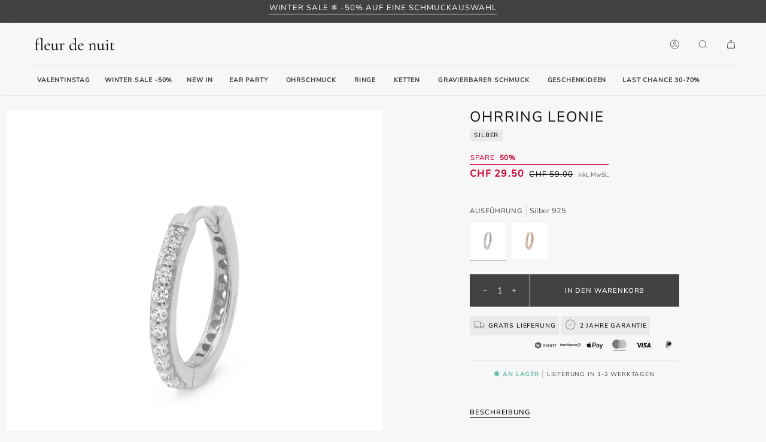

--- FILE ---
content_type: text/html; charset=utf-8
request_url: https://fleurdenuit.ch/de/products/boucle-doreille-leonie-argent
body_size: 50052
content:
<!doctype html><html
  class="no-js"
  lang="de"
  >
  <head><meta charset="utf-8">
    <meta http-equiv="X-UA-Compatible" content="IE=edge,chrome=1">
    <meta name="viewport" content="width=device-width,initial-scale=1,viewport-fit=cover">

    
    <meta name="color-scheme" content="light only">
    <meta name="theme-color" content="#424242" media="(prefers-color-scheme: light)">
    <meta name="theme-color" content="#424242" media="(prefers-color-scheme: dark)"><link rel="canonical" href="https://fleurdenuit.ch/de/products/boucle-doreille-leonie-argent"><link rel="preconnect" href="https://cdn.shopify.com" crossorigin>
    <link rel="dns-prefetch" href="https://cdn.shopify.com">
    <link rel="preconnect" href="https://fonts.shopify.com" crossorigin>
    <link rel="dns-prefetch" href="https://fonts.shopifycdn.com">
    <link rel="preconnect" href="https://monorail-edge.shopifysvc.com" crossorigin>

    <link rel="preload" href="//fleurdenuit.ch/cdn/fonts/nunito_sans/nunitosans_n4.0276fe080df0ca4e6a22d9cb55aed3ed5ba6b1da.woff2" as="font" type="font/woff2" crossorigin>
    <link rel="preload" href="//fleurdenuit.ch/cdn/fonts/nunito_sans/nunitosans_n4.0276fe080df0ca4e6a22d9cb55aed3ed5ba6b1da.woff2" as="font" type="font/woff2" crossorigin>
    <link rel="preload" href="//fleurdenuit.ch/cdn/fonts/nunito_sans/nunitosans_n4.0276fe080df0ca4e6a22d9cb55aed3ed5ba6b1da.woff2" as="font" type="font/woff2" crossorigin><link href="//fleurdenuit.ch/cdn/shop/t/41/assets/fdnJS.js?v=135387763573931332311760849455" as="script" rel="preload">
    <link href="//fleurdenuit.ch/cdn/shop/t/41/assets/jquery.js?v=51317797358331493521748698560" as="script" rel="preload">
<link rel="icon" type="image/svg+xml" href="//fleurdenuit.ch/cdn/shop/t/41/assets/favicon.svg?v=41734601978484927471730389748" sizes="any">
      <link rel="icon" type="image/png" href="//fleurdenuit.ch/cdn/shop/t/41/assets/favicon-96x96.png?v=117939517357903160571730389747" sizes="96x96">
      <link rel="shortcut icon" href="//fleurdenuit.ch/cdn/shop/t/41/assets/favicon.ico?v=108676825570917419861730389748" sizes="48x48">
      <link rel="apple-touch-icon" sizes="180x180" href="//fleurdenuit.ch/cdn/shop/t/41/assets/apple-touch-icon.png?v=102169023826964201011730389747">
      <meta name="apple-mobile-web-app-tjitle" content="fdn">
      

    <title>
      

    Ohrring Leonie - Silber
&ndash; fleur de nuit

    </title><meta name="description" content="Innendurchmesser: 11mmAussendurchmesser: 15mmBreite: 1.8mm925 Silber rhodiniertMit Zirkonia beidseitig besetztKompatibel mit unseren CharmsWird einzeln verkauft">
    <!-- /snippets/social-meta-tags.liquid --><meta property="og:site_name" content="fleur de nuit">
<meta property="og:url" content="https://fleurdenuit.ch/de/products/boucle-doreille-leonie-argent">
<meta property="og:title" content="Ohrring Leonie - Silber">
<meta property="og:type" content="product">
<meta property="og:description" content="Innendurchmesser: 11mmAussendurchmesser: 15mmBreite: 1.8mm925 Silber rhodiniertMit Zirkonia beidseitig besetztKompatibel mit unseren CharmsWird einzeln verkauft"><meta property="og:price:amount" content="29.50">
  <meta property="og:price:currency" content="CHF">
      <meta property="og:image" content="http://fleurdenuit.ch/cdn/shop/products/leonie-silver-fleurdenuit-web.jpg?v=1632055853">
      <meta property="og:image:secure_url" content="https://fleurdenuit.ch/cdn/shop/products/leonie-silver-fleurdenuit-web.jpg?v=1632055853">
      <meta property="og:image:height" content="1926">
      <meta property="og:image:width" content="1926">
      <meta property="og:image" content="http://fleurdenuit.ch/cdn/shop/files/tragefoto_89_fleurdenuit.jpg?v=1693923726">
      <meta property="og:image:secure_url" content="https://fleurdenuit.ch/cdn/shop/files/tragefoto_89_fleurdenuit.jpg?v=1693923726">
      <meta property="og:image:height" content="4310">
      <meta property="og:image:width" content="2875">
      <meta property="og:image" content="http://fleurdenuit.ch/cdn/shop/files/nora-leonie-fleurdenuit_2f36553b-30e9-4a61-a3e7-92ae8bf49086.jpg?v=1693923726">
      <meta property="og:image:secure_url" content="https://fleurdenuit.ch/cdn/shop/files/nora-leonie-fleurdenuit_2f36553b-30e9-4a61-a3e7-92ae8bf49086.jpg?v=1693923726">
      <meta property="og:image:height" content="4266">
      <meta property="og:image:width" content="3413">
<meta property="twitter:image" content="http://fleurdenuit.ch/cdn/shop/products/leonie-silver-fleurdenuit-web_1200x1200.jpg?v=1632055853">

<meta name="twitter:site" content="@">
<meta name="twitter:card" content="summary_large_image">
<meta name="twitter:title" content="Ohrring Leonie - Silber">
<meta name="twitter:description" content="Innendurchmesser: 11mmAussendurchmesser: 15mmBreite: 1.8mm925 Silber rhodiniertMit Zirkonia beidseitig besetztKompatibel mit unseren CharmsWird einzeln verkauft"><link href="//fleurdenuit.ch/cdn/shop/t/41/assets/font-settings.css?v=3945607746643823031761935762" rel="stylesheet" type="text/css" media="all" />

    <!-- /snippets/css-variables.liquid -->


<style data-shopify>

:root {
/* ================ Layout Variables ================ */






--LAYOUT-WIDTH: 1750px;
--LAYOUT-GUTTER: 24px;
--LAYOUT-GUTTER-OFFSET: -24px;
--NAV-GUTTER: 15px;
--LAYOUT-OUTER: 50px;

/* ================ Product video ================ */

--COLOR-VIDEO-BG: #eaeaea;


/* ================ Color Variables ================ */

/* === Backgrounds ===*/
--COLOR-BG: #f7f7f7;
--COLOR-BG-ACCENT: #f7f5f4;

/* === Text colors ===*/
--COLOR-TEXT-DARK: #000000;
--COLOR-TEXT: #0f0f0f;
--COLOR-TEXT-LIGHT: #555555;

/* === Bright color ===*/
--COLOR-PRIMARY: #0f0f0f;
--COLOR-PRIMARY-HOVER: #000000;
--COLOR-PRIMARY-FADE: rgba(15, 15, 15, 0.05);
--COLOR-PRIMARY-FADE-HOVER: rgba(15, 15, 15, 0.1);--COLOR-PRIMARY-OPPOSITE: #ffffff;

/* === Secondary/link Color ===*/
--COLOR-SECONDARY: #424242;
--COLOR-SECONDARY-HOVER: #201818;
--COLOR-SECONDARY-FADE: rgba(66, 66, 66, 0.05);
--COLOR-SECONDARY-FADE-HOVER: rgba(66, 66, 66, 0.1);--COLOR-SECONDARY-OPPOSITE: #ffffff;

/* === Shades of grey ===*/
--COLOR-A5:  rgba(15, 15, 15, 0.05);
--COLOR-A10: rgba(15, 15, 15, 0.1);
--COLOR-A20: rgba(15, 15, 15, 0.2);
--COLOR-A35: rgba(15, 15, 15, 0.35);
--COLOR-A50: rgba(15, 15, 15, 0.5);
--COLOR-A80: rgba(15, 15, 15, 0.8);
--COLOR-A90: rgba(15, 15, 15, 0.9);
--COLOR-A95: rgba(15, 15, 15, 0.95);


/* ================ Inverted Color Variables ================ */

--INVERSE-BG: #424242;
--INVERSE-BG-ACCENT: #000000;

/* === Text colors ===*/
--INVERSE-TEXT-DARK: #ffffff;
--INVERSE-TEXT: #ffffff;
--INVERSE-TEXT-LIGHT: #c6c6c6;

/* === Bright color ===*/
--INVERSE-PRIMARY: #d2815f;
--INVERSE-PRIMARY-HOVER: #c35121;
--INVERSE-PRIMARY-FADE: rgba(210, 129, 95, 0.05);
--INVERSE-PRIMARY-FADE-HOVER: rgba(210, 129, 95, 0.1);--INVERSE-PRIMARY-OPPOSITE: #000000;


/* === Second Color ===*/
--INVERSE-SECONDARY: #748cab;
--INVERSE-SECONDARY-HOVER: #3f6493;
--INVERSE-SECONDARY-FADE: rgba(116, 140, 171, 0.05);
--INVERSE-SECONDARY-FADE-HOVER: rgba(116, 140, 171, 0.1);--INVERSE-SECONDARY-OPPOSITE: #ffffff;


/* === Shades of grey ===*/
--INVERSE-A5:  rgba(255, 255, 255, 0.05);
--INVERSE-A10: rgba(255, 255, 255, 0.1);
--INVERSE-A20: rgba(255, 255, 255, 0.2);
--INVERSE-A35: rgba(255, 255, 255, 0.3);
--INVERSE-A80: rgba(255, 255, 255, 0.8);
--INVERSE-A90: rgba(255, 255, 255, 0.9);
--INVERSE-A95: rgba(255, 255, 255, 0.95);


/* ================ Bright Color Variables ================ */

--BRIGHT-BG: #d2815f;
--BRIGHT-BG-ACCENT: #94553a;

/* === Text colors ===*/
--BRIGHT-TEXT-DARK: #ffffff;
--BRIGHT-TEXT: #ffffff;
--BRIGHT-TEXT-LIGHT: #f2d9cf;

/* === Bright color ===*/
--BRIGHT-PRIMARY: #ff763d;
--BRIGHT-PRIMARY-HOVER: #f04600;
--BRIGHT-PRIMARY-FADE: rgba(255, 118, 61, 0.05);
--BRIGHT-PRIMARY-FADE-HOVER: rgba(255, 118, 61, 0.1);--BRIGHT-PRIMARY-OPPOSITE: #000000;


/* === Second Color ===*/
--BRIGHT-SECONDARY: #3d5aff;
--BRIGHT-SECONDARY-HOVER: #0024f0;
--BRIGHT-SECONDARY-FADE: rgba(61, 90, 255, 0.05);
--BRIGHT-SECONDARY-FADE-HOVER: rgba(61, 90, 255, 0.1);--BRIGHT-SECONDARY-OPPOSITE: #ffffff;


/* === Shades of grey ===*/
--BRIGHT-A5:  rgba(255, 255, 255, 0.05);
--BRIGHT-A10: rgba(255, 255, 255, 0.1);
--BRIGHT-A20: rgba(255, 255, 255, 0.2);
--BRIGHT-A35: rgba(255, 255, 255, 0.3);
--BRIGHT-A80: rgba(255, 255, 255, 0.8);
--BRIGHT-A90: rgba(255, 255, 255, 0.9);
--BRIGHT-A95: rgba(255, 255, 255, 0.95);


/* === Account Bar ===*/
--COLOR-ANNOUNCEMENT-BG: #424242;
--COLOR-ANNOUNCEMENT-TEXT: #ffffff;

/* === Nav and dropdown link background ===*/
--COLOR-NAV: #f7f7f7;
--COLOR-NAV-TEXT: #424242;
--COLOR-NAV-TEXT-DARK: #1f1919;
--COLOR-NAV-TEXT-LIGHT: #787878;
--COLOR-NAV-BORDER: #fafafa;
--COLOR-NAV-A10: rgba(66, 66, 66, 0.1);
--COLOR-NAV-A50: rgba(66, 66, 66, 0.5);
--COLOR-HIGHLIGHT-LINK: #d2815f;

/* === Site Footer ===*/
--COLOR-FOOTER-BG: #fafafa;
--COLOR-FOOTER-TEXT: #424242;
--COLOR-FOOTER-A5: rgba(66, 66, 66, 0.05);
--COLOR-FOOTER-A15: rgba(66, 66, 66, 0.15);
--COLOR-FOOTER-A90: rgba(66, 66, 66, 0.9);

/* === Sub-Footer ===*/
--COLOR-SUB-FOOTER-BG: #f7f7f7;
--COLOR-SUB-FOOTER-TEXT: #424242;
--COLOR-SUB-FOOTER-A5: rgba(66, 66, 66, 0.05);
--COLOR-SUB-FOOTER-A15: rgba(66, 66, 66, 0.15);
--COLOR-SUB-FOOTER-A90: rgba(66, 66, 66, 0.9);

/* === Products ===*/
--PRODUCT-GRID-ASPECT-RATIO: 100%;

/* === Product badges ===*/
--COLOR-BADGE: #ffffff;
--COLOR-BADGE-TEXT: #424242;
--COLOR-BADGE-TEXT-HOVER: #686868;
--COLOR-BADGE-HAIRLINE: #f6f6f6;

/* === Product item slider ===*/--COLOR-PRODUCT-SLIDER: #ffffff;--COLOR-PRODUCT-SLIDER-OPPOSITE: rgba(13, 13, 13, 0.06);/* === disabled form colors ===*/
--COLOR-DISABLED-BG: #e0e0e0;
--COLOR-DISABLED-TEXT: #a6a6a6;

--INVERSE-DISABLED-BG: #555555;
--INVERSE-DISABLED-TEXT: #848484;

/* === Button Radius === */
--BUTTON-RADIUS: 0px;


/* ================ Typography ================ */

--FONT-STACK-BODY: "Nunito Sans", sans-serif;
--FONT-STYLE-BODY: normal;
--FONT-WEIGHT-BODY: 400;
--FONT-WEIGHT-BODY-BOLD: 500;
--FONT-ADJUST-BODY: 1.0;

  --FONT-BODY-TRANSFORM: none;
  --FONT-BODY-LETTER-SPACING: normal;


--FONT-STACK-HEADING: "Nunito Sans", sans-serif;
--FONT-STYLE-HEADING: normal;
--FONT-WEIGHT-HEADING: 400;
--FONT-WEIGHT-HEADING-BOLD: 500;
--FONT-ADJUST-HEADING: 0.75;

  --FONT-HEADING-TRANSFORM: uppercase;
  --FONT-HEADING-LETTER-SPACING: 0.08em;

--FONT-STACK-ACCENT: "Nunito Sans", sans-serif;
--FONT-STYLE-ACCENT: normal;
--FONT-WEIGHT-ACCENT: 400;
--FONT-WEIGHT-ACCENT-BOLD: 500;
--FONT-ADJUST-ACCENT: 0.9;

  --FONT-ACCENT-TRANSFORM: uppercase;
  --FONT-ACCENT-LETTER-SPACING: 0.08em;

--TYPE-STACK-NAV: "Nunito Sans", sans-serif;
--TYPE-STYLE-NAV: normal;
--TYPE-ADJUST-NAV: 0.9;
--TYPE-WEIGHT-NAV: 400;

  --FONT-NAV-TRANSFORM: uppercase;
  --FONT-NAV-LETTER-SPACING: 0.08em;

--TYPE-STACK-BUTTON: "Nunito Sans", sans-serif;
--TYPE-STYLE-BUTTON: normal;
--TYPE-ADJUST-BUTTON: 0.9;
--TYPE-WEIGHT-BUTTON: 500;

  --FONT-BUTTON-TRANSFORM: uppercase;
  --FONT-BUTTON-LETTER-SPACING: 0.08em;

--TYPE-STACK-KICKER: "Nunito Sans", sans-serif;
--TYPE-STYLE-KICKER: normal;
--TYPE-ADJUST-KICKER: 0.9;
--TYPE-WEIGHT-KICKER: 500;

  --FONT-KICKER-TRANSFORM: uppercase;
  --FONT-KICKER-LETTER-SPACING: 0.08em;


--ICO-SELECT: url('//fleurdenuit.ch/cdn/shop/t/41/assets/ico-select.svg?v=65043036346995129481692115666');

/* ================ Photo correction ================ */
--PHOTO-CORRECTION: 100%;



}

:root {
  --font-1: 10.00px;
  --font-2: 11.33px;
  --font-3: 12.00px;
  --font-4: 13.14px;
  --font-5: 15.51px;
  --font-6: 17.49px;
  --font-7: 20.29px;
  --font-8: 23.54px;
  --font-9: 27.30px;
  --font-10: 31.67px;
  --font-11: 36.74px;
  --font-12: 42.62px;
  --font-13: 49.44px;
  --font-14: 57.35px;
  --font-15: 66.52px;
}
@media only screen and (min-width: 480px) and (max-width: 1099px) {
  :root {
    --font-1: 10.00px;
    --font-2: 11.50px;
    --font-3: 12.33px;
    --font-4: 13.70px;
    --font-5: 16.00px;
    --font-6: 17.95px;
    --font-7: 21.09px;
    --font-8: 24.78px;
    --font-9: 29.12px;
    --font-10: 34.21px;
    --font-11: 40.20px;
    --font-12: 47.23px;
    --font-13: 55.50px;
    --font-14: 65.21px;
    --font-15: 76.62px;
  }
}
@media only screen and (min-width: 1100px) {
  :root {
    --font-1: 10.00px;
    --font-2: 11.50px;
    --font-3: 12.75px;
    --font-4: 14.53px;
    --font-5: 17.69px;
    --font-6: 21.58px;
    --font-7: 26.33px;
    --font-8: 32.12px;
    --font-9: 39.19px;
    --font-10: 47.81px;
    --font-11: 58.33px;
    --font-12: 71.16px;
    --font-13: 86.82px;
    --font-14: 105.92px;
    --font-15: 129.22px;
  }
}

</style>

<link href="//fleurdenuit.ch/cdn/shop/t/41/assets/fdnCSS.css?v=101226681463402788571765701083" rel="stylesheet" type="text/css" media="all" />
<script>
  document.documentElement.className = document.documentElement.className.replace('no-js', 'js');
  document.documentElement.classList.add('aos-initialized');

  // Append "/" if needed to match the format "/root/"
  let root = '/de';
  if (root.slice(-1) !== "/") {
    root = `${root}/`;
  }

  var theme = {
    routes: {
      root_url: root,
      cart: '/de/cart',
      cart_add_url: '/de/cart/add',
      product_recommendations_url: '/de/recommendations/products',
      account_addresses_url: '/de/account/addresses',
      predictive_search_url: '/de/search/suggest'
    },
    state: {
      cartOpen: null,
    },
    sizes: {
      small: 480, medium: 768, large: 1100, widescreen: 1400
    },
    assets: {
      photoswipe: '//fleurdenuit.ch/cdn/shop/t/41/assets/photoswipe.js?v=25083218108934987131748698561',
      smoothscroll: '//fleurdenuit.ch/cdn/shop/t/41/assets/smoothscroll.js?v=178421135605587908791748698564',
      swatches: '//fleurdenuit.ch/cdn/shop/t/41/assets/swatches.json?v=154940297821828866241725625862',
      noImage: '//fleurdenuit.ch/cdn/shopifycloud/storefront/assets/no-image-2048-a2addb12.gif',
      base: '//fleurdenuit.ch/cdn/shop/t/41/assets/'
    },
    strings: {
      swatchesKey: "Farbe",
      addToCart: "In den Warenkorb",
      estimateShipping: "Estimate Versand",
      noShippingAvailable: "Wir versenden nicht zu diesem Ziel.",
      free: "Kostenlos",
      from: "Ab",
      preOrder: "Vorbestellen",
      soldOut: "Ausverkauft",
      sale: "Angebot",
      subscription: "Abonnement",
      unavailable: "Nicht verfügbar",
      unitPrice: "Stückpreis",
      unitPriceSeparator: "pro",
      stockout: "Alle verfügbaren Bestände befinden sich im Warenkorb",
      products: "Produkte",
      pages: "Seiten",
      collections: "Sammlungen",
      resultsFor: "Ergebnisse für",
      noResultsFor: "Keine Ergebnisse für",
      articles: "Artikel",
      successMessage: "Link in die Zwischenablage kopiert",
      bespokeStatus: "x1 von x2 ausgewählt",
      bespokeSelect: "Variante auswählen",
      bespokeSelected: "Ausgewählt",
      bespokeFixed: "Fixe Vorauswahl",
      bespokeOption: "Auwahlmöglichkeit"
    },
    settings: {
      badge_sale_type: "percentage",
      animate_hover: true,
      animate_scroll: true,
      show_locale_desktop: null,
      show_locale_mobile: null,
      show_currency_desktop: null,
      show_currency_mobile: null,
      currency_select_type: "country",
      currency_code_enable: false,
      cycle_images_hover_delay: 1.5
    },
    moneyFormat: "CHF {{amount}}",
    shopCurrency: "CHF",
    currencyCode: "CHF"
  }

  let windowInnerHeight = window.innerHeight;
  document.documentElement.style.setProperty('--full-screen', `${windowInnerHeight}px`);
  document.documentElement.style.setProperty('--three-quarters', `${windowInnerHeight * 0.75}px`);
  document.documentElement.style.setProperty('--two-thirds', `${windowInnerHeight * 0.66}px`);
  document.documentElement.style.setProperty('--one-half', `${windowInnerHeight * 0.5}px`);
  document.documentElement.style.setProperty('--one-third', `${windowInnerHeight * 0.33}px`);
  document.documentElement.style.setProperty('--one-fifth', `${windowInnerHeight * 0.2}px`);

  window.isRTL = document.documentElement.getAttribute('dir') === 'rtl';
</script>
<script src="//fleurdenuit.ch/cdn/shop/t/41/assets/fdnJS.js?v=135387763573931332311760849455" defer></script>
    <script src="//fleurdenuit.ch/cdn/shop/t/41/assets/jquery.js?v=51317797358331493521748698560" defer></script><script>
      (function () {
        function onPageShowEvents() {
          if ('requestIdleCallback' in window) {
            requestIdleCallback(initCartEvent, { timeout: 500 });
          } else {
            initCartEvent();
          }
          function initCartEvent() {
            window
              .fetch(window.theme.routes.cart + '.js')
              .then((response) => {
                if (!response.ok) {
                  throw { status: response.statusText };
                }
                return response.json();
              })
              .then((response) => {
                document.dispatchEvent(
                  new CustomEvent('theme:cart:change', {
                    detail: {
                      cart: response
                    },
                    bubbles: true
                  })
                );
                return response;
              })
              .catch((e) => {
                console.error(e);
              });
          }
        }
        window.onpageshow = onPageShowEvents;
      })();
    </script>

    <script type="text/javascript">
      if (window.MSInputMethodContext && document.documentMode) {
        var scripts = document.getElementsByTagName('script')[0];
        var polyfill = document.createElement('script');
        polyfill.defer = true;
        polyfill.src = "//fleurdenuit.ch/cdn/shop/t/41/assets/ie11.js?v=49339023297301387601748698559";

        scripts.parentNode.insertBefore(polyfill, scripts);
      }
    </script><script>window.performance && window.performance.mark && window.performance.mark('shopify.content_for_header.start');</script><meta name="google-site-verification" content="9FDuzgYvlQtv4fU7OoHoCrxBu3k46dXXNKdkNZpwfKk">
<meta name="google-site-verification" content="Kt-0tpCGT1JMUk6xmf6dFyJ3foAwUm4ZgrLTZqyDf_o">
<meta id="shopify-digital-wallet" name="shopify-digital-wallet" content="/27775522/digital_wallets/dialog">
<meta name="shopify-checkout-api-token" content="52c9de5c07e2a0082f9b443aeeaccd8a">
<meta id="in-context-paypal-metadata" data-shop-id="27775522" data-venmo-supported="false" data-environment="production" data-locale="de_DE" data-paypal-v4="true" data-currency="CHF">
<link rel="alternate" hreflang="x-default" href="https://fleurdenuit.ch/products/boucle-doreille-leonie-argent">
<link rel="alternate" hreflang="fr" href="https://fleurdenuit.ch/products/boucle-doreille-leonie-argent">
<link rel="alternate" hreflang="de" href="https://fleurdenuit.ch/de/products/boucle-doreille-leonie-argent">
<link rel="alternate" type="application/json+oembed" href="https://fleurdenuit.ch/de/products/boucle-doreille-leonie-argent.oembed">
<script async="async" src="/checkouts/internal/preloads.js?locale=de-CH"></script>
<link rel="preconnect" href="https://shop.app" crossorigin="anonymous">
<script async="async" src="https://shop.app/checkouts/internal/preloads.js?locale=de-CH&shop_id=27775522" crossorigin="anonymous"></script>
<script id="apple-pay-shop-capabilities" type="application/json">{"shopId":27775522,"countryCode":"CH","currencyCode":"CHF","merchantCapabilities":["supports3DS"],"merchantId":"gid:\/\/shopify\/Shop\/27775522","merchantName":"fleur de nuit","requiredBillingContactFields":["postalAddress","email"],"requiredShippingContactFields":["postalAddress","email"],"shippingType":"shipping","supportedNetworks":["visa","masterCard","amex"],"total":{"type":"pending","label":"fleur de nuit","amount":"1.00"},"shopifyPaymentsEnabled":true,"supportsSubscriptions":true}</script>
<script id="shopify-features" type="application/json">{"accessToken":"52c9de5c07e2a0082f9b443aeeaccd8a","betas":["rich-media-storefront-analytics"],"domain":"fleurdenuit.ch","predictiveSearch":true,"shopId":27775522,"locale":"de"}</script>
<script>var Shopify = Shopify || {};
Shopify.shop = "fleurdenuit.myshopify.com";
Shopify.locale = "de";
Shopify.currency = {"active":"CHF","rate":"1.0"};
Shopify.country = "CH";
Shopify.theme = {"name":"fdn","id":123331346501,"schema_name":"fdn","schema_version":"202510190709","theme_store_id":null,"role":"main"};
Shopify.theme.handle = "null";
Shopify.theme.style = {"id":null,"handle":null};
Shopify.cdnHost = "fleurdenuit.ch/cdn";
Shopify.routes = Shopify.routes || {};
Shopify.routes.root = "/de/";</script>
<script type="module">!function(o){(o.Shopify=o.Shopify||{}).modules=!0}(window);</script>
<script>!function(o){function n(){var o=[];function n(){o.push(Array.prototype.slice.apply(arguments))}return n.q=o,n}var t=o.Shopify=o.Shopify||{};t.loadFeatures=n(),t.autoloadFeatures=n()}(window);</script>
<script>
  window.ShopifyPay = window.ShopifyPay || {};
  window.ShopifyPay.apiHost = "shop.app\/pay";
  window.ShopifyPay.redirectState = null;
</script>
<script id="shop-js-analytics" type="application/json">{"pageType":"product"}</script>
<script defer="defer" async type="module" src="//fleurdenuit.ch/cdn/shopifycloud/shop-js/modules/v2/client.init-shop-cart-sync_e98Ab_XN.de.esm.js"></script>
<script defer="defer" async type="module" src="//fleurdenuit.ch/cdn/shopifycloud/shop-js/modules/v2/chunk.common_Pcw9EP95.esm.js"></script>
<script defer="defer" async type="module" src="//fleurdenuit.ch/cdn/shopifycloud/shop-js/modules/v2/chunk.modal_CzmY4ZhL.esm.js"></script>
<script type="module">
  await import("//fleurdenuit.ch/cdn/shopifycloud/shop-js/modules/v2/client.init-shop-cart-sync_e98Ab_XN.de.esm.js");
await import("//fleurdenuit.ch/cdn/shopifycloud/shop-js/modules/v2/chunk.common_Pcw9EP95.esm.js");
await import("//fleurdenuit.ch/cdn/shopifycloud/shop-js/modules/v2/chunk.modal_CzmY4ZhL.esm.js");

  window.Shopify.SignInWithShop?.initShopCartSync?.({"fedCMEnabled":true,"windoidEnabled":true});

</script>
<script>
  window.Shopify = window.Shopify || {};
  if (!window.Shopify.featureAssets) window.Shopify.featureAssets = {};
  window.Shopify.featureAssets['shop-js'] = {"shop-cart-sync":["modules/v2/client.shop-cart-sync_DazCVyJ3.de.esm.js","modules/v2/chunk.common_Pcw9EP95.esm.js","modules/v2/chunk.modal_CzmY4ZhL.esm.js"],"init-fed-cm":["modules/v2/client.init-fed-cm_D0AulfmK.de.esm.js","modules/v2/chunk.common_Pcw9EP95.esm.js","modules/v2/chunk.modal_CzmY4ZhL.esm.js"],"shop-cash-offers":["modules/v2/client.shop-cash-offers_BISyWFEA.de.esm.js","modules/v2/chunk.common_Pcw9EP95.esm.js","modules/v2/chunk.modal_CzmY4ZhL.esm.js"],"shop-login-button":["modules/v2/client.shop-login-button_D_c1vx_E.de.esm.js","modules/v2/chunk.common_Pcw9EP95.esm.js","modules/v2/chunk.modal_CzmY4ZhL.esm.js"],"pay-button":["modules/v2/client.pay-button_CHADzJ4g.de.esm.js","modules/v2/chunk.common_Pcw9EP95.esm.js","modules/v2/chunk.modal_CzmY4ZhL.esm.js"],"shop-button":["modules/v2/client.shop-button_CQnD2U3v.de.esm.js","modules/v2/chunk.common_Pcw9EP95.esm.js","modules/v2/chunk.modal_CzmY4ZhL.esm.js"],"avatar":["modules/v2/client.avatar_BTnouDA3.de.esm.js"],"init-windoid":["modules/v2/client.init-windoid_CmA0-hrC.de.esm.js","modules/v2/chunk.common_Pcw9EP95.esm.js","modules/v2/chunk.modal_CzmY4ZhL.esm.js"],"init-shop-for-new-customer-accounts":["modules/v2/client.init-shop-for-new-customer-accounts_BCzC_Mib.de.esm.js","modules/v2/client.shop-login-button_D_c1vx_E.de.esm.js","modules/v2/chunk.common_Pcw9EP95.esm.js","modules/v2/chunk.modal_CzmY4ZhL.esm.js"],"init-shop-email-lookup-coordinator":["modules/v2/client.init-shop-email-lookup-coordinator_DYzOit4u.de.esm.js","modules/v2/chunk.common_Pcw9EP95.esm.js","modules/v2/chunk.modal_CzmY4ZhL.esm.js"],"init-shop-cart-sync":["modules/v2/client.init-shop-cart-sync_e98Ab_XN.de.esm.js","modules/v2/chunk.common_Pcw9EP95.esm.js","modules/v2/chunk.modal_CzmY4ZhL.esm.js"],"shop-toast-manager":["modules/v2/client.shop-toast-manager_Bc-1elH8.de.esm.js","modules/v2/chunk.common_Pcw9EP95.esm.js","modules/v2/chunk.modal_CzmY4ZhL.esm.js"],"init-customer-accounts":["modules/v2/client.init-customer-accounts_CqlRHmZs.de.esm.js","modules/v2/client.shop-login-button_D_c1vx_E.de.esm.js","modules/v2/chunk.common_Pcw9EP95.esm.js","modules/v2/chunk.modal_CzmY4ZhL.esm.js"],"init-customer-accounts-sign-up":["modules/v2/client.init-customer-accounts-sign-up_DZmBw6yB.de.esm.js","modules/v2/client.shop-login-button_D_c1vx_E.de.esm.js","modules/v2/chunk.common_Pcw9EP95.esm.js","modules/v2/chunk.modal_CzmY4ZhL.esm.js"],"shop-follow-button":["modules/v2/client.shop-follow-button_Cx-w7rSq.de.esm.js","modules/v2/chunk.common_Pcw9EP95.esm.js","modules/v2/chunk.modal_CzmY4ZhL.esm.js"],"checkout-modal":["modules/v2/client.checkout-modal_Djjmh8qM.de.esm.js","modules/v2/chunk.common_Pcw9EP95.esm.js","modules/v2/chunk.modal_CzmY4ZhL.esm.js"],"shop-login":["modules/v2/client.shop-login_DMZMgoZf.de.esm.js","modules/v2/chunk.common_Pcw9EP95.esm.js","modules/v2/chunk.modal_CzmY4ZhL.esm.js"],"lead-capture":["modules/v2/client.lead-capture_SqejaEd8.de.esm.js","modules/v2/chunk.common_Pcw9EP95.esm.js","modules/v2/chunk.modal_CzmY4ZhL.esm.js"],"payment-terms":["modules/v2/client.payment-terms_DUeEqFTJ.de.esm.js","modules/v2/chunk.common_Pcw9EP95.esm.js","modules/v2/chunk.modal_CzmY4ZhL.esm.js"]};
</script>
<script id="__st">var __st={"a":27775522,"offset":3600,"reqid":"8ed9a890-2747-4a87-b29f-c5962c390add-1769445787","pageurl":"fleurdenuit.ch\/de\/products\/boucle-doreille-leonie-argent","u":"207136f441ce","p":"product","rtyp":"product","rid":4372505690181};</script>
<script>window.ShopifyPaypalV4VisibilityTracking = true;</script>
<script id="captcha-bootstrap">!function(){'use strict';const t='contact',e='account',n='new_comment',o=[[t,t],['blogs',n],['comments',n],[t,'customer']],c=[[e,'customer_login'],[e,'guest_login'],[e,'recover_customer_password'],[e,'create_customer']],r=t=>t.map((([t,e])=>`form[action*='/${t}']:not([data-nocaptcha='true']) input[name='form_type'][value='${e}']`)).join(','),a=t=>()=>t?[...document.querySelectorAll(t)].map((t=>t.form)):[];function s(){const t=[...o],e=r(t);return a(e)}const i='password',u='form_key',d=['recaptcha-v3-token','g-recaptcha-response','h-captcha-response',i],f=()=>{try{return window.sessionStorage}catch{return}},m='__shopify_v',_=t=>t.elements[u];function p(t,e,n=!1){try{const o=window.sessionStorage,c=JSON.parse(o.getItem(e)),{data:r}=function(t){const{data:e,action:n}=t;return t[m]||n?{data:e,action:n}:{data:t,action:n}}(c);for(const[e,n]of Object.entries(r))t.elements[e]&&(t.elements[e].value=n);n&&o.removeItem(e)}catch(o){console.error('form repopulation failed',{error:o})}}const l='form_type',E='cptcha';function T(t){t.dataset[E]=!0}const w=window,h=w.document,L='Shopify',v='ce_forms',y='captcha';let A=!1;((t,e)=>{const n=(g='f06e6c50-85a8-45c8-87d0-21a2b65856fe',I='https://cdn.shopify.com/shopifycloud/storefront-forms-hcaptcha/ce_storefront_forms_captcha_hcaptcha.v1.5.2.iife.js',D={infoText:'Durch hCaptcha geschützt',privacyText:'Datenschutz',termsText:'Allgemeine Geschäftsbedingungen'},(t,e,n)=>{const o=w[L][v],c=o.bindForm;if(c)return c(t,g,e,D).then(n);var r;o.q.push([[t,g,e,D],n]),r=I,A||(h.body.append(Object.assign(h.createElement('script'),{id:'captcha-provider',async:!0,src:r})),A=!0)});var g,I,D;w[L]=w[L]||{},w[L][v]=w[L][v]||{},w[L][v].q=[],w[L][y]=w[L][y]||{},w[L][y].protect=function(t,e){n(t,void 0,e),T(t)},Object.freeze(w[L][y]),function(t,e,n,w,h,L){const[v,y,A,g]=function(t,e,n){const i=e?o:[],u=t?c:[],d=[...i,...u],f=r(d),m=r(i),_=r(d.filter((([t,e])=>n.includes(e))));return[a(f),a(m),a(_),s()]}(w,h,L),I=t=>{const e=t.target;return e instanceof HTMLFormElement?e:e&&e.form},D=t=>v().includes(t);t.addEventListener('submit',(t=>{const e=I(t);if(!e)return;const n=D(e)&&!e.dataset.hcaptchaBound&&!e.dataset.recaptchaBound,o=_(e),c=g().includes(e)&&(!o||!o.value);(n||c)&&t.preventDefault(),c&&!n&&(function(t){try{if(!f())return;!function(t){const e=f();if(!e)return;const n=_(t);if(!n)return;const o=n.value;o&&e.removeItem(o)}(t);const e=Array.from(Array(32),(()=>Math.random().toString(36)[2])).join('');!function(t,e){_(t)||t.append(Object.assign(document.createElement('input'),{type:'hidden',name:u})),t.elements[u].value=e}(t,e),function(t,e){const n=f();if(!n)return;const o=[...t.querySelectorAll(`input[type='${i}']`)].map((({name:t})=>t)),c=[...d,...o],r={};for(const[a,s]of new FormData(t).entries())c.includes(a)||(r[a]=s);n.setItem(e,JSON.stringify({[m]:1,action:t.action,data:r}))}(t,e)}catch(e){console.error('failed to persist form',e)}}(e),e.submit())}));const S=(t,e)=>{t&&!t.dataset[E]&&(n(t,e.some((e=>e===t))),T(t))};for(const o of['focusin','change'])t.addEventListener(o,(t=>{const e=I(t);D(e)&&S(e,y())}));const B=e.get('form_key'),M=e.get(l),P=B&&M;t.addEventListener('DOMContentLoaded',(()=>{const t=y();if(P)for(const e of t)e.elements[l].value===M&&p(e,B);[...new Set([...A(),...v().filter((t=>'true'===t.dataset.shopifyCaptcha))])].forEach((e=>S(e,t)))}))}(h,new URLSearchParams(w.location.search),n,t,e,['guest_login'])})(!0,!0)}();</script>
<script integrity="sha256-4kQ18oKyAcykRKYeNunJcIwy7WH5gtpwJnB7kiuLZ1E=" data-source-attribution="shopify.loadfeatures" defer="defer" src="//fleurdenuit.ch/cdn/shopifycloud/storefront/assets/storefront/load_feature-a0a9edcb.js" crossorigin="anonymous"></script>
<script crossorigin="anonymous" defer="defer" src="//fleurdenuit.ch/cdn/shopifycloud/storefront/assets/shopify_pay/storefront-65b4c6d7.js?v=20250812"></script>
<script data-source-attribution="shopify.dynamic_checkout.dynamic.init">var Shopify=Shopify||{};Shopify.PaymentButton=Shopify.PaymentButton||{isStorefrontPortableWallets:!0,init:function(){window.Shopify.PaymentButton.init=function(){};var t=document.createElement("script");t.src="https://fleurdenuit.ch/cdn/shopifycloud/portable-wallets/latest/portable-wallets.de.js",t.type="module",document.head.appendChild(t)}};
</script>
<script data-source-attribution="shopify.dynamic_checkout.buyer_consent">
  function portableWalletsHideBuyerConsent(e){var t=document.getElementById("shopify-buyer-consent"),n=document.getElementById("shopify-subscription-policy-button");t&&n&&(t.classList.add("hidden"),t.setAttribute("aria-hidden","true"),n.removeEventListener("click",e))}function portableWalletsShowBuyerConsent(e){var t=document.getElementById("shopify-buyer-consent"),n=document.getElementById("shopify-subscription-policy-button");t&&n&&(t.classList.remove("hidden"),t.removeAttribute("aria-hidden"),n.addEventListener("click",e))}window.Shopify?.PaymentButton&&(window.Shopify.PaymentButton.hideBuyerConsent=portableWalletsHideBuyerConsent,window.Shopify.PaymentButton.showBuyerConsent=portableWalletsShowBuyerConsent);
</script>
<script data-source-attribution="shopify.dynamic_checkout.cart.bootstrap">document.addEventListener("DOMContentLoaded",(function(){function t(){return document.querySelector("shopify-accelerated-checkout-cart, shopify-accelerated-checkout")}if(t())Shopify.PaymentButton.init();else{new MutationObserver((function(e,n){t()&&(Shopify.PaymentButton.init(),n.disconnect())})).observe(document.body,{childList:!0,subtree:!0})}}));
</script>
<link id="shopify-accelerated-checkout-styles" rel="stylesheet" media="screen" href="https://fleurdenuit.ch/cdn/shopifycloud/portable-wallets/latest/accelerated-checkout-backwards-compat.css" crossorigin="anonymous">
<style id="shopify-accelerated-checkout-cart">
        #shopify-buyer-consent {
  margin-top: 1em;
  display: inline-block;
  width: 100%;
}

#shopify-buyer-consent.hidden {
  display: none;
}

#shopify-subscription-policy-button {
  background: none;
  border: none;
  padding: 0;
  text-decoration: underline;
  font-size: inherit;
  cursor: pointer;
}

#shopify-subscription-policy-button::before {
  box-shadow: none;
}

      </style>

<script>window.performance && window.performance.mark && window.performance.mark('shopify.content_for_header.end');</script>
  <!-- BEGIN app block: shopify://apps/langify/blocks/langify/b50c2edb-8c63-4e36-9e7c-a7fdd62ddb8f --><!-- BEGIN app snippet: ly-switcher-factory -->




<style>
  .ly-switcher-wrapper.ly-hide, .ly-recommendation.ly-hide, .ly-recommendation .ly-submit-btn {
    display: none !important;
  }

  #ly-switcher-factory-template {
    display: none;
  }.ly-languages-switcher ul > li[key="de"] {
        order: 1 !important;
      }
      .ly-popup-modal .ly-popup-modal-content ul > li[key="de"],
      .ly-languages-switcher.ly-links a[data-language-code="de"] {
        order: 1 !important;
      }.ly-languages-switcher ul > li[key="fr"] {
        order: 2 !important;
      }
      .ly-popup-modal .ly-popup-modal-content ul > li[key="fr"],
      .ly-languages-switcher.ly-links a[data-language-code="fr"] {
        order: 2 !important;
      }
      .ly-breakpoint-1 { display: none; }
      @media (min-width:0px) and (max-width: 999px ) {
        .ly-breakpoint-1 { display: flex; }

        .ly-recommendation .ly-banner-content, 
        .ly-recommendation .ly-popup-modal-content {
          font-size: 14px !important;
          color: #000 !important;
          background: #fff !important;
          border-radius: 0px !important;
          border-width: 0px !important;
          border-color: #000 !important;
        }
        .ly-recommendation-form button[type="submit"] {
          font-size: 14px !important;
          color: #fff !important;
          background: #999 !important;
        }
      }
      .ly-breakpoint-2 { display: none; }
      @media (min-width:1000px)  {
        .ly-breakpoint-2 { display: flex; }

        .ly-recommendation .ly-banner-content, 
        .ly-recommendation .ly-popup-modal-content {
          font-size: 14px !important;
          color: #000 !important;
          background: #fff !important;
          border-radius: 0px !important;
          border-width: 0px !important;
          border-color: #000 !important;
        }
        .ly-recommendation-form button[type="submit"] {
          font-size: 14px !important;
          color: #fff !important;
          background: #999 !important;
        }
      }


  
</style>


<template id="ly-switcher-factory-template">
<div data-breakpoint="0" class="ly-switcher-wrapper ly-breakpoint-1 fixed bottom_right ly-hide" style="font-size: 14px; margin: 0px 0px; "></div>

<div data-breakpoint="1000" class="ly-switcher-wrapper ly-breakpoint-2 fixed bottom_right ly-hide" style="font-size: 14px; margin: 0px 0px; "></div>
</template><!-- END app snippet -->

<script>
  var langify = window.langify || {};
  var customContents = {};
  var customContents_image = {};
  var langifySettingsOverwrites = {};
  var defaultSettings = {
    debug: false,               // BOOL : Enable/disable console logs
    observe: true,              // BOOL : Enable/disable the entire mutation observer (off switch)
    observeLinks: false,
    observeImages: true,
    observeCustomContents: true,
    maxMutations: 5,
    timeout: 100,               // INT : Milliseconds to wait after a mutation, before the next mutation event will be allowed for the element
    linksBlacklist: [],
    usePlaceholderMatching: false
  };

  if(langify.settings) { 
    langifySettingsOverwrites = Object.assign({}, langify.settings);
    langify.settings = Object.assign(defaultSettings, langify.settings); 
  } else { 
    langify.settings = defaultSettings; 
  }

  langify.settings.theme = null;
  langify.settings.switcher = {"customCSS":"","languageDetection":true,"languageDetectionDefault":"de","enableDefaultLanguage":false,"breakpoints":[{"key":0,"label":"0px","config":{"type":"none","corner":"bottom_right","position":"fixed","show_flags":true,"rectangle_icons":true,"square_icons":false,"round_icons":false,"show_label":true,"show_custom_name":true,"show_name":false,"show_iso_code":false,"is_dark":false,"is_transparent":false,"is_dropup":false,"arrow_size":100,"arrow_width":1,"arrow_filled":false,"h_space":0,"v_space":0,"h_item_space":0,"v_item_space":0,"h_item_padding":0,"v_item_padding":0,"text_color":"#000","link_color":"#000","arrow_color":"#000","bg_color":"#fff","border_color":"#000","border_width":0,"border_radius":0,"fontsize":14,"recommendation_fontsize":14,"recommendation_border_width":0,"recommendation_border_radius":0,"recommendation_text_color":"#000","recommendation_link_color":"#000","recommendation_button_bg_color":"#999","recommendation_button_text_color":"#fff","recommendation_bg_color":"#fff","recommendation_border_color":"#000","show_currency_selector":false,"currency_switcher_enabled":false,"country_switcher_enabled":false,"switcherLabel":"show_custom_name","switcherIcons":"rectangle_icons"}},{"key":1000,"label":"1000px","config":{"type":"none","corner":"bottom_right","position":"fixed","show_flags":true,"rectangle_icons":true,"square_icons":false,"round_icons":false,"show_label":true,"show_custom_name":true,"show_name":false,"show_iso_code":false,"is_dark":false,"is_transparent":false,"is_dropup":false,"arrow_size":100,"arrow_width":1,"arrow_filled":false,"h_space":0,"v_space":0,"h_item_space":0,"v_item_space":0,"h_item_padding":0,"v_item_padding":0,"text_color":"#000","link_color":"#000","arrow_color":"#000","bg_color":"#fff","border_color":"#000","border_width":0,"border_radius":0,"fontsize":14,"recommendation_fontsize":14,"recommendation_border_width":0,"recommendation_border_radius":0,"recommendation_text_color":"#000","recommendation_link_color":"#000","recommendation_button_bg_color":"#999","recommendation_button_text_color":"#fff","recommendation_bg_color":"#fff","recommendation_border_color":"#000","show_currency_selector":false,"currency_switcher_enabled":false,"country_switcher_enabled":false,"switcherLabel":"show_custom_name","switcherIcons":"rectangle_icons"}}],"languages":[{"iso_code":"de","country_code":null,"currency_code":null,"root_url":"\/","name":"German","primary":false,"domain":"de.fleurdenuit.ch","published":true,"custom_name":false},{"iso_code":"fr","country_code":null,"currency_code":null,"root_url":"\/","name":"French","primary":true,"domain":"fleurdenuit.myshopify.com","published":true,"custom_name":false}],"recommendation_enabled":false,"recommendation_type":"popup","recommendation_switcher_key":-1,"recommendation_strings":{},"recommendation":{"recommendation_backdrop_show":true,"recommendation_corner":"center_center","recommendation_banner_corner":"top","recommendation_fontsize":14,"recommendation_border_width":0,"recommendation_border_radius":0,"recommendation_text_color":"#000","recommendation_link_color":"#000","recommendation_button_bg_color":"#999","recommendation_button_text_color":"#fff","recommendation_bg_color":"#fff","recommendation_border_color":"#000"}};
  if(langify.settings.switcher === null) {
    langify.settings.switcher = {};
  }
  langify.settings.switcher.customIcons = null;

  langify.locale = langify.locale || {
    country_code: "CH",
    language_code: "de",
    currency_code: null,
    primary: false,
    iso_code: "de",
    root_url: "\/de",
    language_id: "ly170640",
    shop_url: "https:\/\/fleurdenuit.ch",
    domain_feature_enabled: null,
    languages: [{
        iso_code: "fr",
        root_url: "\/",
        domain: null,
      },{
        iso_code: "de",
        root_url: "\/de",
        domain: null,
      },]
  };

  langify.localization = {
    available_countries: ["Ägypten","Äquatorialguinea","Äthiopien","Afghanistan","Ålandinseln","Albanien","Algerien","Amerikanische Überseeinseln","Andorra","Angola","Anguilla","Antigua und Barbuda","Argentinien","Armenien","Aruba","Ascension","Aserbaidschan","Australien","Bahamas","Bahrain","Bangladesch","Barbados","Belarus","Belgien","Belize","Benin","Bermuda","Bhutan","Bolivien","Bosnien und Herzegowina","Botsuana","Brasilien","Britische Jungferninseln","Britisches Territorium im Indischen Ozean","Brunei Darussalam","Bulgarien","Burkina Faso","Burundi","Cabo Verde","Chile","China","Cookinseln","Costa Rica","Côte d’Ivoire","Curaçao","Dänemark","Deutschland","Dominica","Dominikanische Republik","Dschibuti","Ecuador","El Salvador","Eritrea","Estland","Eswatini","Färöer","Falklandinseln","Fidschi","Finnland","Frankreich","Französisch-Guayana","Französisch-Polynesien","Französische Südgebiete","Gabun","Gambia","Georgien","Ghana","Gibraltar","Grenada","Griechenland","Grönland","Guadeloupe","Guatemala","Guernsey","Guinea","Guinea-Bissau","Guyana","Haiti","Honduras","Indien","Indonesien","Irak","Irland","Island","Isle of Man","Israel","Italien","Jamaika","Japan","Jemen","Jersey","Jordanien","Kaimaninseln","Kambodscha","Kamerun","Kanada","Karibische Niederlande","Kasachstan","Katar","Kenia","Kirgisistan","Kiribati","Kokosinseln","Kolumbien","Komoren","Kongo-Brazzaville","Kongo-Kinshasa","Kosovo","Kroatien","Kuwait","Laos","Lesotho","Lettland","Libanon","Liberia","Libyen","Liechtenstein","Litauen","Luxemburg","Madagaskar","Malawi","Malaysia","Malediven","Mali","Malta","Marokko","Martinique","Mauretanien","Mauritius","Mayotte","Mexiko","Monaco","Mongolei","Montenegro","Montserrat","Mosambik","Myanmar","Namibia","Nauru","Nepal","Neukaledonien","Neuseeland","Nicaragua","Niederlande","Niger","Nigeria","Niue","Nordmazedonien","Norfolkinsel","Norwegen","Österreich","Oman","Pakistan","Palästinensische Autonomiegebiete","Panama","Papua-Neuguinea","Paraguay","Peru","Philippinen","Pitcairninseln","Polen","Portugal","Republik Moldau","Réunion","Ruanda","Rumänien","Russland","Salomonen","Sambia","Samoa","San Marino","São Tomé und Príncipe","Saudi-Arabien","Schweden","Schweiz","Senegal","Serbien","Seychellen","Sierra Leone","Simbabwe","Singapur","Sint Maarten","Slowakei","Slowenien","Somalia","Sonderverwaltungsregion Hongkong","Sonderverwaltungsregion Macau","Spanien","Spitzbergen und Jan Mayen","Sri Lanka","St. Barthélemy","St. Helena","St. Kitts und Nevis","St. Lucia","St. Martin","St. Pierre und Miquelon","St. Vincent und die Grenadinen","Sudan","Südafrika","Südgeorgien und die Südlichen Sandwichinseln","Südkorea","Südsudan","Suriname","Tadschikistan","Taiwan","Tansania","Thailand","Timor-Leste","Togo","Tokelau","Tonga","Trinidad und Tobago","Tristan da Cunha","Tschad","Tschechien","Türkei","Tunesien","Turkmenistan","Turks- und Caicosinseln","Tuvalu","Uganda","Ukraine","Ungarn","Uruguay","Usbekistan","Vanuatu","Vatikanstadt","Venezuela","Vereinigte Arabische Emirate","Vereinigte Staaten","Vereinigtes Königreich","Vietnam","Wallis und Futuna","Weihnachtsinsel","Westsahara","Zentralafrikanische Republik","Zypern"],
    available_languages: [{"shop_locale":{"locale":"fr","enabled":true,"primary":true,"published":true}},{"shop_locale":{"locale":"de","enabled":true,"primary":false,"published":true}}],
    country: "Schweiz",
    language: {"shop_locale":{"locale":"de","enabled":true,"primary":false,"published":true}},
    market: {
      handle: "ch",
      id: 45350981,
      metafields: {"error":"json not allowed for this object"},
    }
  };

  // Disable link correction ALWAYS on languages with mapped domains
  
  if(langify.locale.root_url == '/') {
    langify.settings.observeLinks = false;
  }


  function extractImageObject(val) {
  if (!val || val === '') return false;

  // Handle src-sets (e.g., "image_600x600.jpg 1x, image_1200x1200.jpg 2x")
  if (val.search(/([0-9]+w?h?x?,)/gi) > -1) {
    val = val.split(/([0-9]+w?h?x?,)/gi)[0];
  }

  const hostBegin = val.indexOf('//') !== -1 ? val.indexOf('//') : 0;
  const hostEnd = val.lastIndexOf('/') + 1;
  const host = val.substring(hostBegin, hostEnd);
  let afterHost = val.substring(hostEnd);

  // Remove query/hash fragments
  afterHost = afterHost.split('#')[0].split('?')[0];

  // Extract name before any Shopify modifiers or file extension
  // e.g., "photo_600x600_crop_center@2x.jpg" → "photo"
  const name = afterHost.replace(
    /(_[0-9]+x[0-9]*|_{width}x|_{size})?(_crop_(top|center|bottom|left|right))?(@[0-9]*x)?(\.progressive)?(\.(png\.jpg|jpe?g|png|gif|webp))?$/i,
    ''
  );

  // Extract file extension (if any)
  let type = '';
  const match = afterHost.match(/\.(png\.jpg|jpe?g|png|gif|webp)$/i);
  if (match) {
    type = match[1].replace('png.jpg', 'jpg'); // fix weird double-extension cases
  }

  // Clean file name with extension or suffixes normalized
  const file = afterHost.replace(
    /(_[0-9]+x[0-9]*|_{width}x|_{size})?(_crop_(top|center|bottom|left|right))?(@[0-9]*x)?(\.progressive)?(\.(png\.jpg|jpe?g|png|gif|webp))?$/i,
    type ? '.' + type : ''
  );

  return { host, name, type, file };
}



  /* Custom Contents Section*/
  var customContents = {};

customContents["Gauche"
          .toLowerCase()
          .trim()
          .replace(/\s+/g, " ")] = 'Links';
customContents["Droite"
          .toLowerCase()
          .trim()
          .replace(/\s+/g, " ")] = 'Rechts';
customContents["Taille du texte :"
          .toLowerCase()
          .trim()
          .replace(/\s+/g, " ")] = 'Schriftgrösse:';
customContents["Chaine:"
          .toLowerCase()
          .trim()
          .replace(/\s+/g, " ")] = 'Kette:';

  // Images Section
  

</script><link rel="preload stylesheet" href="https://cdn.shopify.com/extensions/019a5e5e-a484-720d-b1ab-d37a963e7bba/extension-langify-79/assets/langify-lib.css" as="style" media="print" onload="this.media='all'; this.onload=null;"><!-- END app block --><script src="https://cdn.shopify.com/extensions/0199767f-28e2-7d08-a330-ead3acf1e056/toastibar-15/assets/mps-toastibar.min.js" type="text/javascript" defer="defer"></script>
<script src="https://cdn.shopify.com/extensions/019a5e5e-a484-720d-b1ab-d37a963e7bba/extension-langify-79/assets/langify-lib.js" type="text/javascript" defer="defer"></script>
<link href="https://monorail-edge.shopifysvc.com" rel="dns-prefetch">
<script>(function(){if ("sendBeacon" in navigator && "performance" in window) {try {var session_token_from_headers = performance.getEntriesByType('navigation')[0].serverTiming.find(x => x.name == '_s').description;} catch {var session_token_from_headers = undefined;}var session_cookie_matches = document.cookie.match(/_shopify_s=([^;]*)/);var session_token_from_cookie = session_cookie_matches && session_cookie_matches.length === 2 ? session_cookie_matches[1] : "";var session_token = session_token_from_headers || session_token_from_cookie || "";function handle_abandonment_event(e) {var entries = performance.getEntries().filter(function(entry) {return /monorail-edge.shopifysvc.com/.test(entry.name);});if (!window.abandonment_tracked && entries.length === 0) {window.abandonment_tracked = true;var currentMs = Date.now();var navigation_start = performance.timing.navigationStart;var payload = {shop_id: 27775522,url: window.location.href,navigation_start,duration: currentMs - navigation_start,session_token,page_type: "product"};window.navigator.sendBeacon("https://monorail-edge.shopifysvc.com/v1/produce", JSON.stringify({schema_id: "online_store_buyer_site_abandonment/1.1",payload: payload,metadata: {event_created_at_ms: currentMs,event_sent_at_ms: currentMs}}));}}window.addEventListener('pagehide', handle_abandonment_event);}}());</script>
<script id="web-pixels-manager-setup">(function e(e,d,r,n,o){if(void 0===o&&(o={}),!Boolean(null===(a=null===(i=window.Shopify)||void 0===i?void 0:i.analytics)||void 0===a?void 0:a.replayQueue)){var i,a;window.Shopify=window.Shopify||{};var t=window.Shopify;t.analytics=t.analytics||{};var s=t.analytics;s.replayQueue=[],s.publish=function(e,d,r){return s.replayQueue.push([e,d,r]),!0};try{self.performance.mark("wpm:start")}catch(e){}var l=function(){var e={modern:/Edge?\/(1{2}[4-9]|1[2-9]\d|[2-9]\d{2}|\d{4,})\.\d+(\.\d+|)|Firefox\/(1{2}[4-9]|1[2-9]\d|[2-9]\d{2}|\d{4,})\.\d+(\.\d+|)|Chrom(ium|e)\/(9{2}|\d{3,})\.\d+(\.\d+|)|(Maci|X1{2}).+ Version\/(15\.\d+|(1[6-9]|[2-9]\d|\d{3,})\.\d+)([,.]\d+|)( \(\w+\)|)( Mobile\/\w+|) Safari\/|Chrome.+OPR\/(9{2}|\d{3,})\.\d+\.\d+|(CPU[ +]OS|iPhone[ +]OS|CPU[ +]iPhone|CPU IPhone OS|CPU iPad OS)[ +]+(15[._]\d+|(1[6-9]|[2-9]\d|\d{3,})[._]\d+)([._]\d+|)|Android:?[ /-](13[3-9]|1[4-9]\d|[2-9]\d{2}|\d{4,})(\.\d+|)(\.\d+|)|Android.+Firefox\/(13[5-9]|1[4-9]\d|[2-9]\d{2}|\d{4,})\.\d+(\.\d+|)|Android.+Chrom(ium|e)\/(13[3-9]|1[4-9]\d|[2-9]\d{2}|\d{4,})\.\d+(\.\d+|)|SamsungBrowser\/([2-9]\d|\d{3,})\.\d+/,legacy:/Edge?\/(1[6-9]|[2-9]\d|\d{3,})\.\d+(\.\d+|)|Firefox\/(5[4-9]|[6-9]\d|\d{3,})\.\d+(\.\d+|)|Chrom(ium|e)\/(5[1-9]|[6-9]\d|\d{3,})\.\d+(\.\d+|)([\d.]+$|.*Safari\/(?![\d.]+ Edge\/[\d.]+$))|(Maci|X1{2}).+ Version\/(10\.\d+|(1[1-9]|[2-9]\d|\d{3,})\.\d+)([,.]\d+|)( \(\w+\)|)( Mobile\/\w+|) Safari\/|Chrome.+OPR\/(3[89]|[4-9]\d|\d{3,})\.\d+\.\d+|(CPU[ +]OS|iPhone[ +]OS|CPU[ +]iPhone|CPU IPhone OS|CPU iPad OS)[ +]+(10[._]\d+|(1[1-9]|[2-9]\d|\d{3,})[._]\d+)([._]\d+|)|Android:?[ /-](13[3-9]|1[4-9]\d|[2-9]\d{2}|\d{4,})(\.\d+|)(\.\d+|)|Mobile Safari.+OPR\/([89]\d|\d{3,})\.\d+\.\d+|Android.+Firefox\/(13[5-9]|1[4-9]\d|[2-9]\d{2}|\d{4,})\.\d+(\.\d+|)|Android.+Chrom(ium|e)\/(13[3-9]|1[4-9]\d|[2-9]\d{2}|\d{4,})\.\d+(\.\d+|)|Android.+(UC? ?Browser|UCWEB|U3)[ /]?(15\.([5-9]|\d{2,})|(1[6-9]|[2-9]\d|\d{3,})\.\d+)\.\d+|SamsungBrowser\/(5\.\d+|([6-9]|\d{2,})\.\d+)|Android.+MQ{2}Browser\/(14(\.(9|\d{2,})|)|(1[5-9]|[2-9]\d|\d{3,})(\.\d+|))(\.\d+|)|K[Aa][Ii]OS\/(3\.\d+|([4-9]|\d{2,})\.\d+)(\.\d+|)/},d=e.modern,r=e.legacy,n=navigator.userAgent;return n.match(d)?"modern":n.match(r)?"legacy":"unknown"}(),u="modern"===l?"modern":"legacy",c=(null!=n?n:{modern:"",legacy:""})[u],f=function(e){return[e.baseUrl,"/wpm","/b",e.hashVersion,"modern"===e.buildTarget?"m":"l",".js"].join("")}({baseUrl:d,hashVersion:r,buildTarget:u}),m=function(e){var d=e.version,r=e.bundleTarget,n=e.surface,o=e.pageUrl,i=e.monorailEndpoint;return{emit:function(e){var a=e.status,t=e.errorMsg,s=(new Date).getTime(),l=JSON.stringify({metadata:{event_sent_at_ms:s},events:[{schema_id:"web_pixels_manager_load/3.1",payload:{version:d,bundle_target:r,page_url:o,status:a,surface:n,error_msg:t},metadata:{event_created_at_ms:s}}]});if(!i)return console&&console.warn&&console.warn("[Web Pixels Manager] No Monorail endpoint provided, skipping logging."),!1;try{return self.navigator.sendBeacon.bind(self.navigator)(i,l)}catch(e){}var u=new XMLHttpRequest;try{return u.open("POST",i,!0),u.setRequestHeader("Content-Type","text/plain"),u.send(l),!0}catch(e){return console&&console.warn&&console.warn("[Web Pixels Manager] Got an unhandled error while logging to Monorail."),!1}}}}({version:r,bundleTarget:l,surface:e.surface,pageUrl:self.location.href,monorailEndpoint:e.monorailEndpoint});try{o.browserTarget=l,function(e){var d=e.src,r=e.async,n=void 0===r||r,o=e.onload,i=e.onerror,a=e.sri,t=e.scriptDataAttributes,s=void 0===t?{}:t,l=document.createElement("script"),u=document.querySelector("head"),c=document.querySelector("body");if(l.async=n,l.src=d,a&&(l.integrity=a,l.crossOrigin="anonymous"),s)for(var f in s)if(Object.prototype.hasOwnProperty.call(s,f))try{l.dataset[f]=s[f]}catch(e){}if(o&&l.addEventListener("load",o),i&&l.addEventListener("error",i),u)u.appendChild(l);else{if(!c)throw new Error("Did not find a head or body element to append the script");c.appendChild(l)}}({src:f,async:!0,onload:function(){if(!function(){var e,d;return Boolean(null===(d=null===(e=window.Shopify)||void 0===e?void 0:e.analytics)||void 0===d?void 0:d.initialized)}()){var d=window.webPixelsManager.init(e)||void 0;if(d){var r=window.Shopify.analytics;r.replayQueue.forEach((function(e){var r=e[0],n=e[1],o=e[2];d.publishCustomEvent(r,n,o)})),r.replayQueue=[],r.publish=d.publishCustomEvent,r.visitor=d.visitor,r.initialized=!0}}},onerror:function(){return m.emit({status:"failed",errorMsg:"".concat(f," has failed to load")})},sri:function(e){var d=/^sha384-[A-Za-z0-9+/=]+$/;return"string"==typeof e&&d.test(e)}(c)?c:"",scriptDataAttributes:o}),m.emit({status:"loading"})}catch(e){m.emit({status:"failed",errorMsg:(null==e?void 0:e.message)||"Unknown error"})}}})({shopId: 27775522,storefrontBaseUrl: "https://fleurdenuit.ch",extensionsBaseUrl: "https://extensions.shopifycdn.com/cdn/shopifycloud/web-pixels-manager",monorailEndpoint: "https://monorail-edge.shopifysvc.com/unstable/produce_batch",surface: "storefront-renderer",enabledBetaFlags: ["2dca8a86"],webPixelsConfigList: [{"id":"925106553","configuration":"{\"config\":\"{\\\"google_tag_ids\\\":[\\\"G-JMCBZ7B23P\\\",\\\"AW-643056352\\\",\\\"GT-57ZR27V\\\"],\\\"target_country\\\":\\\"CH\\\",\\\"gtag_events\\\":[{\\\"type\\\":\\\"begin_checkout\\\",\\\"action_label\\\":[\\\"G-JMCBZ7B23P\\\",\\\"AW-643056352\\\/GdzqCMjjt_ABEOCF0bIC\\\"]},{\\\"type\\\":\\\"search\\\",\\\"action_label\\\":[\\\"G-JMCBZ7B23P\\\",\\\"AW-643056352\\\/kRXRCMvjt_ABEOCF0bIC\\\"]},{\\\"type\\\":\\\"view_item\\\",\\\"action_label\\\":[\\\"G-JMCBZ7B23P\\\",\\\"AW-643056352\\\/OzkaCMLjt_ABEOCF0bIC\\\",\\\"MC-TM9ZNEWRM9\\\"]},{\\\"type\\\":\\\"purchase\\\",\\\"action_label\\\":[\\\"G-JMCBZ7B23P\\\",\\\"AW-643056352\\\/evRMCL_jt_ABEOCF0bIC\\\",\\\"MC-TM9ZNEWRM9\\\"]},{\\\"type\\\":\\\"page_view\\\",\\\"action_label\\\":[\\\"G-JMCBZ7B23P\\\",\\\"AW-643056352\\\/XU9iCLzjt_ABEOCF0bIC\\\",\\\"MC-TM9ZNEWRM9\\\"]},{\\\"type\\\":\\\"add_payment_info\\\",\\\"action_label\\\":[\\\"G-JMCBZ7B23P\\\",\\\"AW-643056352\\\/1ILQCM7jt_ABEOCF0bIC\\\"]},{\\\"type\\\":\\\"add_to_cart\\\",\\\"action_label\\\":[\\\"G-JMCBZ7B23P\\\",\\\"AW-643056352\\\/rfz5CMXjt_ABEOCF0bIC\\\"]}],\\\"enable_monitoring_mode\\\":false}\"}","eventPayloadVersion":"v1","runtimeContext":"OPEN","scriptVersion":"b2a88bafab3e21179ed38636efcd8a93","type":"APP","apiClientId":1780363,"privacyPurposes":[],"dataSharingAdjustments":{"protectedCustomerApprovalScopes":["read_customer_address","read_customer_email","read_customer_name","read_customer_personal_data","read_customer_phone"]}},{"id":"138379333","configuration":"{\"pixel_id\":\"149677495839631\",\"pixel_type\":\"facebook_pixel\",\"metaapp_system_user_token\":\"-\"}","eventPayloadVersion":"v1","runtimeContext":"OPEN","scriptVersion":"ca16bc87fe92b6042fbaa3acc2fbdaa6","type":"APP","apiClientId":2329312,"privacyPurposes":["ANALYTICS","MARKETING","SALE_OF_DATA"],"dataSharingAdjustments":{"protectedCustomerApprovalScopes":["read_customer_address","read_customer_email","read_customer_name","read_customer_personal_data","read_customer_phone"]}},{"id":"55410757","configuration":"{\"tagID\":\"2614138597750\"}","eventPayloadVersion":"v1","runtimeContext":"STRICT","scriptVersion":"18031546ee651571ed29edbe71a3550b","type":"APP","apiClientId":3009811,"privacyPurposes":["ANALYTICS","MARKETING","SALE_OF_DATA"],"dataSharingAdjustments":{"protectedCustomerApprovalScopes":["read_customer_address","read_customer_email","read_customer_name","read_customer_personal_data","read_customer_phone"]}},{"id":"13631557","eventPayloadVersion":"1","runtimeContext":"LAX","scriptVersion":"1","type":"CUSTOM","privacyPurposes":["ANALYTICS","MARKETING","SALE_OF_DATA"],"name":"Bing"},{"id":"164856185","eventPayloadVersion":"1","runtimeContext":"LAX","scriptVersion":"61","type":"CUSTOM","privacyPurposes":[],"name":"Unami"},{"id":"shopify-app-pixel","configuration":"{}","eventPayloadVersion":"v1","runtimeContext":"STRICT","scriptVersion":"0450","apiClientId":"shopify-pixel","type":"APP","privacyPurposes":["ANALYTICS","MARKETING"]},{"id":"shopify-custom-pixel","eventPayloadVersion":"v1","runtimeContext":"LAX","scriptVersion":"0450","apiClientId":"shopify-pixel","type":"CUSTOM","privacyPurposes":["ANALYTICS","MARKETING"]}],isMerchantRequest: false,initData: {"shop":{"name":"fleur de nuit","paymentSettings":{"currencyCode":"CHF"},"myshopifyDomain":"fleurdenuit.myshopify.com","countryCode":"CH","storefrontUrl":"https:\/\/fleurdenuit.ch\/de"},"customer":null,"cart":null,"checkout":null,"productVariants":[{"price":{"amount":29.5,"currencyCode":"CHF"},"product":{"title":"Ohrring Leonie - Silber","vendor":"fleur de nuit","id":"4372505690181","untranslatedTitle":"Ohrring Leonie - Silber","url":"\/de\/products\/boucle-doreille-leonie-argent","type":"Boucles d'oreilles"},"id":"31302874398789","image":{"src":"\/\/fleurdenuit.ch\/cdn\/shop\/products\/leonie-silver-fleurdenuit-web.jpg?v=1632055853"},"sku":"","title":"Default Title","untranslatedTitle":"Default Title"}],"purchasingCompany":null},},"https://fleurdenuit.ch/cdn","fcfee988w5aeb613cpc8e4bc33m6693e112",{"modern":"","legacy":""},{"shopId":"27775522","storefrontBaseUrl":"https:\/\/fleurdenuit.ch","extensionBaseUrl":"https:\/\/extensions.shopifycdn.com\/cdn\/shopifycloud\/web-pixels-manager","surface":"storefront-renderer","enabledBetaFlags":"[\"2dca8a86\"]","isMerchantRequest":"false","hashVersion":"fcfee988w5aeb613cpc8e4bc33m6693e112","publish":"custom","events":"[[\"page_viewed\",{}],[\"product_viewed\",{\"productVariant\":{\"price\":{\"amount\":29.5,\"currencyCode\":\"CHF\"},\"product\":{\"title\":\"Ohrring Leonie - Silber\",\"vendor\":\"fleur de nuit\",\"id\":\"4372505690181\",\"untranslatedTitle\":\"Ohrring Leonie - Silber\",\"url\":\"\/de\/products\/boucle-doreille-leonie-argent\",\"type\":\"Boucles d'oreilles\"},\"id\":\"31302874398789\",\"image\":{\"src\":\"\/\/fleurdenuit.ch\/cdn\/shop\/products\/leonie-silver-fleurdenuit-web.jpg?v=1632055853\"},\"sku\":\"\",\"title\":\"Default Title\",\"untranslatedTitle\":\"Default Title\"}}]]"});</script><script>
  window.ShopifyAnalytics = window.ShopifyAnalytics || {};
  window.ShopifyAnalytics.meta = window.ShopifyAnalytics.meta || {};
  window.ShopifyAnalytics.meta.currency = 'CHF';
  var meta = {"product":{"id":4372505690181,"gid":"gid:\/\/shopify\/Product\/4372505690181","vendor":"fleur de nuit","type":"Boucles d'oreilles","handle":"boucle-doreille-leonie-argent","variants":[{"id":31302874398789,"price":2950,"name":"Ohrring Leonie - Silber","public_title":null,"sku":""}],"remote":false},"page":{"pageType":"product","resourceType":"product","resourceId":4372505690181,"requestId":"8ed9a890-2747-4a87-b29f-c5962c390add-1769445787"}};
  for (var attr in meta) {
    window.ShopifyAnalytics.meta[attr] = meta[attr];
  }
</script>
<script class="analytics">
  (function () {
    var customDocumentWrite = function(content) {
      var jquery = null;

      if (window.jQuery) {
        jquery = window.jQuery;
      } else if (window.Checkout && window.Checkout.$) {
        jquery = window.Checkout.$;
      }

      if (jquery) {
        jquery('body').append(content);
      }
    };

    var hasLoggedConversion = function(token) {
      if (token) {
        return document.cookie.indexOf('loggedConversion=' + token) !== -1;
      }
      return false;
    }

    var setCookieIfConversion = function(token) {
      if (token) {
        var twoMonthsFromNow = new Date(Date.now());
        twoMonthsFromNow.setMonth(twoMonthsFromNow.getMonth() + 2);

        document.cookie = 'loggedConversion=' + token + '; expires=' + twoMonthsFromNow;
      }
    }

    var trekkie = window.ShopifyAnalytics.lib = window.trekkie = window.trekkie || [];
    if (trekkie.integrations) {
      return;
    }
    trekkie.methods = [
      'identify',
      'page',
      'ready',
      'track',
      'trackForm',
      'trackLink'
    ];
    trekkie.factory = function(method) {
      return function() {
        var args = Array.prototype.slice.call(arguments);
        args.unshift(method);
        trekkie.push(args);
        return trekkie;
      };
    };
    for (var i = 0; i < trekkie.methods.length; i++) {
      var key = trekkie.methods[i];
      trekkie[key] = trekkie.factory(key);
    }
    trekkie.load = function(config) {
      trekkie.config = config || {};
      trekkie.config.initialDocumentCookie = document.cookie;
      var first = document.getElementsByTagName('script')[0];
      var script = document.createElement('script');
      script.type = 'text/javascript';
      script.onerror = function(e) {
        var scriptFallback = document.createElement('script');
        scriptFallback.type = 'text/javascript';
        scriptFallback.onerror = function(error) {
                var Monorail = {
      produce: function produce(monorailDomain, schemaId, payload) {
        var currentMs = new Date().getTime();
        var event = {
          schema_id: schemaId,
          payload: payload,
          metadata: {
            event_created_at_ms: currentMs,
            event_sent_at_ms: currentMs
          }
        };
        return Monorail.sendRequest("https://" + monorailDomain + "/v1/produce", JSON.stringify(event));
      },
      sendRequest: function sendRequest(endpointUrl, payload) {
        // Try the sendBeacon API
        if (window && window.navigator && typeof window.navigator.sendBeacon === 'function' && typeof window.Blob === 'function' && !Monorail.isIos12()) {
          var blobData = new window.Blob([payload], {
            type: 'text/plain'
          });

          if (window.navigator.sendBeacon(endpointUrl, blobData)) {
            return true;
          } // sendBeacon was not successful

        } // XHR beacon

        var xhr = new XMLHttpRequest();

        try {
          xhr.open('POST', endpointUrl);
          xhr.setRequestHeader('Content-Type', 'text/plain');
          xhr.send(payload);
        } catch (e) {
          console.log(e);
        }

        return false;
      },
      isIos12: function isIos12() {
        return window.navigator.userAgent.lastIndexOf('iPhone; CPU iPhone OS 12_') !== -1 || window.navigator.userAgent.lastIndexOf('iPad; CPU OS 12_') !== -1;
      }
    };
    Monorail.produce('monorail-edge.shopifysvc.com',
      'trekkie_storefront_load_errors/1.1',
      {shop_id: 27775522,
      theme_id: 123331346501,
      app_name: "storefront",
      context_url: window.location.href,
      source_url: "//fleurdenuit.ch/cdn/s/trekkie.storefront.8d95595f799fbf7e1d32231b9a28fd43b70c67d3.min.js"});

        };
        scriptFallback.async = true;
        scriptFallback.src = '//fleurdenuit.ch/cdn/s/trekkie.storefront.8d95595f799fbf7e1d32231b9a28fd43b70c67d3.min.js';
        first.parentNode.insertBefore(scriptFallback, first);
      };
      script.async = true;
      script.src = '//fleurdenuit.ch/cdn/s/trekkie.storefront.8d95595f799fbf7e1d32231b9a28fd43b70c67d3.min.js';
      first.parentNode.insertBefore(script, first);
    };
    trekkie.load(
      {"Trekkie":{"appName":"storefront","development":false,"defaultAttributes":{"shopId":27775522,"isMerchantRequest":null,"themeId":123331346501,"themeCityHash":"6574112058108126303","contentLanguage":"de","currency":"CHF","eventMetadataId":"1acdadae-89b5-4a54-b2fb-a401b4c77794"},"isServerSideCookieWritingEnabled":true,"monorailRegion":"shop_domain","enabledBetaFlags":["65f19447"]},"Session Attribution":{},"S2S":{"facebookCapiEnabled":true,"source":"trekkie-storefront-renderer","apiClientId":580111}}
    );

    var loaded = false;
    trekkie.ready(function() {
      if (loaded) return;
      loaded = true;

      window.ShopifyAnalytics.lib = window.trekkie;

      var originalDocumentWrite = document.write;
      document.write = customDocumentWrite;
      try { window.ShopifyAnalytics.merchantGoogleAnalytics.call(this); } catch(error) {};
      document.write = originalDocumentWrite;

      window.ShopifyAnalytics.lib.page(null,{"pageType":"product","resourceType":"product","resourceId":4372505690181,"requestId":"8ed9a890-2747-4a87-b29f-c5962c390add-1769445787","shopifyEmitted":true});

      var match = window.location.pathname.match(/checkouts\/(.+)\/(thank_you|post_purchase)/)
      var token = match? match[1]: undefined;
      if (!hasLoggedConversion(token)) {
        setCookieIfConversion(token);
        window.ShopifyAnalytics.lib.track("Viewed Product",{"currency":"CHF","variantId":31302874398789,"productId":4372505690181,"productGid":"gid:\/\/shopify\/Product\/4372505690181","name":"Ohrring Leonie - Silber","price":"29.50","sku":"","brand":"fleur de nuit","variant":null,"category":"Boucles d'oreilles","nonInteraction":true,"remote":false},undefined,undefined,{"shopifyEmitted":true});
      window.ShopifyAnalytics.lib.track("monorail:\/\/trekkie_storefront_viewed_product\/1.1",{"currency":"CHF","variantId":31302874398789,"productId":4372505690181,"productGid":"gid:\/\/shopify\/Product\/4372505690181","name":"Ohrring Leonie - Silber","price":"29.50","sku":"","brand":"fleur de nuit","variant":null,"category":"Boucles d'oreilles","nonInteraction":true,"remote":false,"referer":"https:\/\/fleurdenuit.ch\/de\/products\/boucle-doreille-leonie-argent"});
      }
    });


        var eventsListenerScript = document.createElement('script');
        eventsListenerScript.async = true;
        eventsListenerScript.src = "//fleurdenuit.ch/cdn/shopifycloud/storefront/assets/shop_events_listener-3da45d37.js";
        document.getElementsByTagName('head')[0].appendChild(eventsListenerScript);

})();</script>
<script
  defer
  src="https://fleurdenuit.ch/cdn/shopifycloud/perf-kit/shopify-perf-kit-3.0.4.min.js"
  data-application="storefront-renderer"
  data-shop-id="27775522"
  data-render-region="gcp-us-east1"
  data-page-type="product"
  data-theme-instance-id="123331346501"
  data-theme-name="fdn"
  data-theme-version="202510190709"
  data-monorail-region="shop_domain"
  data-resource-timing-sampling-rate="10"
  data-shs="true"
  data-shs-beacon="true"
  data-shs-export-with-fetch="true"
  data-shs-logs-sample-rate="1"
  data-shs-beacon-endpoint="https://fleurdenuit.ch/api/collect"
></script>
</head>

  <body
    id="ohrring-leonie-silber"
    class="template-product ">
    <a class="in-page-link visually-hidden skip-link" href="#MainContent">Direkt zum Inhalt</a>

    <!-- BEGIN sections: group-header -->
<div id="shopify-section-sections--14715387609157__announcement" class="shopify-section shopify-section-group-group-header"><!-- /sections/announcement.liquid --><div
      class="announcement__wrapper"
      data-announcement-wrapper
      data-section-id="sections--14715387609157__announcement"
      data-section-type="announcement">
      <div>
        <div class="announcement__bar-outer" data-bar style="--bg: var(--COLOR-ANNOUNCEMENT-BG); --text: var(--COLOR-ANNOUNCEMENT-TEXT);">
<script type="text/javascript">
  theme.countdown_date = new Date('2025-12-21T23:59:59');
</script>
<script src="//fleurdenuit.ch/cdn/shop/t/41/assets/timer.js?v=22589006383994885961748698568" defer></script>





<div id="announcement__bar-timer" style="display: none;">
  <div class="clock-container-heading">Endet in</div>
  <div class="clock-container" id="clock-container">
    <div id="timer">
      <div id="timer-d-container">
        <div class="timer-d">
          <span id="d">&nbsp;&nbsp;</span>
          <div class="time-label">Tag</div>
        </div>
        <span class="separation-clock">:</span>
      </div>

      <div id="timer-h-container">
        <div class="timer-h">
          <span id="h">&nbsp;&nbsp;</span>
          <div class="time-label">Std.</div>
        </div>
        <span class="separation-clock">:</span>
      </div>

      <div id="timer-m-container">
        <div class="timer-m">
          <span id="m">&nbsp;&nbsp;</span>
          <div class="time-label">Min.</div>
        </div>
        <span class="separation-clock">:</span>
      </div>

      <div id="timer-s-container">
        <div class="timer-s">
          <span id="s">&nbsp;&nbsp;</span>
          <div class="time-label">Sek.</div>
        </div>
      </div>
    </div>
  </div>
</div>
<div class="announcement__bar-holder accent-size-4" data-announcement-slider data-slider-speed="10000">
              <div data-slide="text_wpB9rj"
      data-slide-index="0"
      
class="announcement__bar"
 >
                  <div data-ticker-frame class="announcement__message section-padding" style="--PT: 12px; --PB: 24px;">
                    <div data-ticker-scale class="ticker--unloaded announcement__scale">
                      <div data-ticker-text class="announcement__text accent-size-4">
                        <p><a href="/de/collections/winter-sale-2025" title="Winter Sale 2025">Winter Sale<strong> ❄️ </strong>-50% auf eine Schmuckauswahl</a></p>
                      </div>
                    </div>
                  </div>
                </div>
            <div data-slide="custom_686xQg"
      data-slide-index="1"
      
class="announcement__bar"
 >
              <div class="bar-item">Gratis Lieferung</div>

<div class="trustpilot">
  <a href="https://ch.trustpilot.com/review/fleurdenuit.ch" target="_blank" rel="noopener noreferrer">
    <div id="tpscore" class="accent-size-5">&nbsp;</div>
    <svg xmlns="http://www.w3.org/2000/svg" viewBox="0 0 126 31" style="display: block; height: 19px;">
  <path fill="#F7F7F7" d="M33.075 11.07h12.743v2.364h-5.01v13.29h-2.756v-13.29h-4.988V11.07zm12.199 4.32h2.355v2.187h.044q.117-.465.434-.895a4.1 4.1 0 0 1 1.766-1.381 3.1 3.1 0 0 1 1.122-.22c.29 0 .5.01.611.021.112.011.223.034.345.045v2.408a8 8 0 0 0-.545-.077 5 5 0 0 0-.544-.033c-.422 0-.822.088-1.2.254-.378.165-.7.42-.978.74-.277.331-.5.729-.666 1.215s-.245 1.039-.245 1.668v5.392h-2.51V15.39zm18.22 11.335h-2.466v-1.58h-.045c-.31.574-.766 1.027-1.377 1.37-.611.342-1.234.519-1.867.519-1.5 0-2.588-.365-3.255-1.105q-1-1.11-1-3.347V15.39h2.51v6.949c0 .994.19 1.701.579 2.11.377.409.922.618 1.61.618.534 0 .967-.077 1.323-.243.355-.165.644-.375.855-.651.222-.266.378-.597.478-.973.1-.375.144-.784.144-1.226v-6.573h2.511zm4.278-3.635c.077.729.355 1.237.833 1.536.489.287 1.066.441 1.744.441.233 0 .5-.022.8-.055s.589-.11.844-.21c.267-.1.478-.254.656-.453.167-.199.244-.453.233-.773a1.07 1.07 0 0 0-.355-.784c-.222-.21-.5-.365-.845-.498a8.5 8.5 0 0 0-1.177-.32c-.445-.088-.89-.188-1.345-.287-.466-.1-.922-.232-1.355-.376a4.2 4.2 0 0 1-1.167-.596 2.6 2.6 0 0 1-.822-.95c-.21-.387-.31-.862-.31-1.437 0-.618.155-1.127.455-1.546s.689-.752 1.144-1.006a5.4 5.4 0 0 1 1.544-.541 9.5 9.5 0 0 1 1.622-.155c.59 0 1.156.067 1.69.188.532.122 1.021.32 1.455.608.433.276.788.64 1.077 1.082.29.442.467.984.545 1.613h-2.622c-.123-.596-.39-1.005-.823-1.204-.433-.21-.933-.31-1.488-.31a5 5 0 0 0-.634.045 3.5 3.5 0 0 0-.688.166 1.5 1.5 0 0 0-.545.353.85.85 0 0 0-.222.608c0 .31.111.552.322.74s.49.343.833.475a8.4 8.4 0 0 0 1.178.32c.445.089.9.188 1.367.288.455.1.9.232 1.344.375.444.144.833.343 1.178.597.344.254.622.563.833.939s.322.85.322 1.403c0 .674-.155 1.237-.466 1.712a3.7 3.7 0 0 1-1.2 1.138 5.7 5.7 0 0 1-1.645.641c-.6.133-1.2.199-1.788.199a7.6 7.6 0 0 1-2-.243c-.611-.166-1.145-.409-1.589-.73-.444-.33-.8-.74-1.055-1.225-.256-.487-.39-1.072-.411-1.746h2.533zm8.288-7.7h1.9v-3.403h2.51v3.403h2.267v1.867H80.47v6.054c0 .265.012.486.034.685.022.188.078.353.155.486q.117.199.367.298c.167.066.378.1.667.1.177 0 .355 0 .533-.011s.355-.034.533-.078v1.934c-.278.033-.555.055-.81.088a7 7 0 0 1-.812.044c-.667 0-1.2-.066-1.6-.188-.4-.121-.722-.309-.944-.552-.233-.243-.378-.541-.467-.906a7 7 0 0 1-.144-1.248v-6.684h-1.9v-1.89zm8.455 0h2.377v1.535h.045c.355-.663.844-1.127 1.477-1.414a4.9 4.9 0 0 1 2.056-.43c.9 0 1.677.154 2.344.474q1 .464 1.666 1.293c.445.552.767 1.193.99 1.922a8 8 0 0 1 .332 2.342c0 .763-.1 1.503-.3 2.21a5.9 5.9 0 0 1-.9 1.9c-.4.552-.91.983-1.533 1.315s-1.344.497-2.188.497a6 6 0 0 1-1.1-.1 5 5 0 0 1-1.056-.32 3.8 3.8 0 0 1-.933-.563 3.5 3.5 0 0 1-.722-.796h-.045v5.657h-2.51zm8.777 5.678q0-.762-.2-1.491a4 4 0 0 0-.6-1.282 3.05 3.05 0 0 0-.99-.895 2.8 2.8 0 0 0-1.366-.342c-1.055 0-1.855.364-2.388 1.094q-.8 1.093-.8 2.916c0 .575.066 1.105.21 1.591.145.486.345.906.634 1.26q.417.53 1 .828c.389.21.844.31 1.355.31.578 0 1.056-.122 1.456-.354s.722-.541.977-.906c.256-.376.445-.795.556-1.27.1-.476.156-.962.156-1.459m4.432-9.998h2.511v2.364h-2.51zm0 4.32h2.511v11.335h-2.51zm4.756-4.32h2.51v15.655h-2.51zm10.21 15.964c-.911 0-1.722-.155-2.433-.453a5.4 5.4 0 0 1-1.811-1.237 5.4 5.4 0 0 1-1.122-1.89 7.3 7.3 0 0 1-.39-2.408c0-.862.134-1.657.39-2.386a5.4 5.4 0 0 1 1.122-1.89c.489-.53 1.1-.938 1.81-1.237.712-.298 1.523-.453 2.434-.453.91 0 1.722.155 2.433.453a5.4 5.4 0 0 1 1.81 1.238c.49.53.867 1.16 1.123 1.889a7.2 7.2 0 0 1 .389 2.386c0 .873-.134 1.68-.39 2.408a5.4 5.4 0 0 1-1.121 1.89c-.489.53-1.1.939-1.811 1.237s-1.522.453-2.433.453m0-1.978c.555 0 1.044-.121 1.455-.353a3.1 3.1 0 0 0 1.011-.917c.267-.376.456-.807.589-1.282.122-.475.189-.96.189-1.458a6 6 0 0 0-.189-1.447 3.8 3.8 0 0 0-.589-1.282 3.06 3.06 0 0 0-1.01-.906c-.412-.232-.9-.353-1.456-.353s-1.045.121-1.456.353a3.2 3.2 0 0 0-1.01.906 4 4 0 0 0-.59 1.282 6 6 0 0 0-.188 1.447c0 .497.066.983.188 1.458.123.475.323.906.59 1.282s.6.685 1.01.917c.411.243.9.353 1.456.353m6.488-9.666h1.9v-3.403h2.51v3.403h2.267v1.867h-2.266v6.054c0 .265.01.486.033.685.022.188.078.353.156.486q.116.199.366.298c.167.066.378.1.667.1.178 0 .355 0 .533-.011s.356-.034.533-.078v1.934c-.277.033-.555.055-.81.088a7 7 0 0 1-.812.044c-.666 0-1.2-.066-1.6-.188-.4-.121-.722-.309-.944-.552-.233-.243-.378-.541-.466-.906a7 7 0 0 1-.145-1.248v-6.684h-1.9v-1.89z" />
  <path fill="#00B67A" d="M30.142 11.07h-11.51L15.076.177 11.51 11.07 0 11.059l9.321 6.74L5.755 28.68l9.321-6.728 9.31 6.728-3.555-10.882z" />
  <path fill="#005128" d="m21.631 20.262-.8-2.464-5.755 4.154z" />
</svg>
  </a>
</div>

<div class="bar-item">14&nbsp;Tage Rückgaberecht</div>
            </div>
            </div></div>
      </div>
    </div>
</div><div id="shopify-section-sections--14715387609157__header" class="shopify-section shopify-section-group-group-header"><!-- /sections/header.liquid --><style data-shopify>
  :root {
    --COLOR-NAV-TEXT-TRANSPARENT: #ffffff;
    --COLOR-HEADER-TRANSPARENT-GRADIENT: rgba(0, 0, 0, 0.2);
    --LOGO-PADDING: 17px;
    --menu-backfill-height: auto;
  }
</style>

















<div class="header__wrapper"
  data-header-wrapper
  style="--bar-opacity: 0; --bar-width: 0; --bar-left: 0;"
  data-header-transparent="false"
  data-underline-current="false"
  data-header-sticky="static"
  data-header-style="menu_center"
  data-section-id="sections--14715387609157__header"
  data-section-type="header">
  <header class="theme__header" data-header-height>
    

    <div class="header__inner">
      <div class="wrapper--full">
        <div class="header__mobile">
          
    <div class="header__mobile__left">
      <button class="header__mobile__button"
        data-drawer-toggle="hamburger"
        aria-label="Menü öffnen"
        aria-haspopup="true"
        aria-expanded="false"
        aria-controls="header-menu">
        <svg aria-hidden="true" focusable="false" role="presentation" class="icon icon-nav" viewBox="0 0 25 25"><path d="M0 4.062h25v2H0zm0 7h25v2H0zm0 7h25v2H0z"/></svg>
      </button>
    </div>
    
<div class="header__logo header__logo--image">
    <a class="header__logo__link"
      href="/de"
      style="--LOGO-WIDTH: 150px"
    >
      




        

        <img src="//fleurdenuit.ch/cdn/shop/files/fleurdenuit-1616x400_b3825fa3-cb27-4b62-9142-4fce3ba0632d.png?v=1666455675&amp;width=150" alt="fleur de nuit" width="150" height="37" loading="eager" class="logo__img logo__img--color" srcset="
          //fleurdenuit.ch/cdn/shop/files/fleurdenuit-1616x400_b3825fa3-cb27-4b62-9142-4fce3ba0632d.png?v=1666455675&amp;width=300 2x,
          //fleurdenuit.ch/cdn/shop/files/fleurdenuit-1616x400_b3825fa3-cb27-4b62-9142-4fce3ba0632d.png?v=1666455675&amp;width=450 3x,
          //fleurdenuit.ch/cdn/shop/files/fleurdenuit-1616x400_b3825fa3-cb27-4b62-9142-4fce3ba0632d.png?v=1666455675&amp;width=150
        ">
      
      
    </a>
  </div>

    <div class="header__mobile__right">
      <a class="header__mobile__button"
       data-drawer-toggle="drawer-cart"
        href="/de/cart">
        <svg viewBox="0 0 24 24" aria-hidden="true" focusable="false" role="presentation" class="icon icon-cart"><path d="M19.26 9.696l1.385 9A2 2 0 0118.67 21H5.33a2 2 0 01-1.977-2.304l1.385-9A2 2 0 016.716 8h10.568a2 2 0 011.977 1.696zM14 5a2 2 0 10-4 0" stroke="currentColor" stroke-width="1.5" stroke-linecap="round" stroke-linejoin="round"></path></svg>
        <span class="visually-hidden">Warenkorb</span>
        
  <span class="header__cart__status">
    <span data-header-cart-price="0">
      CHF 0.00
    </span>
    <span data-header-cart-count="0">
      (0)
    </span>
    
<span data-header-cart-full="false"></span>
  </span>

      </a>
    </div>

        </div>

        <div data-header-desktop class="header__desktop header__desktop--menu_center"><div class="header__desktop__bar__container">
                <div  data-takes-space class="header__desktop__bar__l">
<div class="header__logo header__logo--image">
    <a class="header__logo__link"
      href="/de"
      style="--LOGO-WIDTH: 150px"
    >
      




        

        <img src="//fleurdenuit.ch/cdn/shop/files/fleurdenuit-1616x400_b3825fa3-cb27-4b62-9142-4fce3ba0632d.png?v=1666455675&amp;width=150" alt="fleur de nuit" width="150" height="37" loading="eager" class="logo__img logo__img--color" srcset="
          //fleurdenuit.ch/cdn/shop/files/fleurdenuit-1616x400_b3825fa3-cb27-4b62-9142-4fce3ba0632d.png?v=1666455675&amp;width=300 2x,
          //fleurdenuit.ch/cdn/shop/files/fleurdenuit-1616x400_b3825fa3-cb27-4b62-9142-4fce3ba0632d.png?v=1666455675&amp;width=450 3x,
          //fleurdenuit.ch/cdn/shop/files/fleurdenuit-1616x400_b3825fa3-cb27-4b62-9142-4fce3ba0632d.png?v=1666455675&amp;width=150
        ">
      
      
    </a>
  </div>
</div>
                <div  data-takes-space class="header__desktop__bar__r">
  <div class="header__desktop__buttons header__desktop__buttons--icons"><div class="header__desktop__button ">
        <a href="/de/account" class="navlink">
          
            <svg fill="none" viewBox="0 0 24 24" aria-hidden="true" focusable="false" role="presentation" class="icon icon-account"><path stroke="currentColor" stroke-width="1.25" d="M12 2C6.477 2 2 6.477 2 12s4.477 10 10 10 10-4.477 10-10S17.523 2 12 2z"/><path stroke="currentColor" stroke-width="1.25" d="M4.271 18.346S6.5 15.5 12 15.5s7.73 2.846 7.73 2.846M12 12a3 3 0 1 0 0-6 3 3 0 0 0 0 6z"/></svg>
            <span class="visually-hidden">Mein Konto</span>
          
        </a>
      </div>
    

    
      <div class="header__desktop__button ">
        <a href="/de/search" class="navlink" data-popdown-toggle="search-popdown">
          
            <svg viewBox="0 0 24 24" aria-hidden="true" focusable="false" role="presentation" class="icon icon-search"><path d="M17 17l4 4M3 11a8 8 0 1016 0 8 8 0 00-16 0z" stroke="currentColor" stroke-width="1.25"></path></svg>
            <span class="visually-hidden">Suchen</span>
          
        </a>
      </div>
    

    <div class="header__desktop__button ">
      <a href="/de/cart"
        class="navlink navlink--cart"
        data-drawer-toggle="drawer-cart">
        
          <svg viewBox="0 0 24 24" aria-hidden="true" focusable="false" role="presentation" class="icon icon-cart"><path d="M19.26 9.696l1.385 9A2 2 0 0118.67 21H5.33a2 2 0 01-1.977-2.304l1.385-9A2 2 0 016.716 8h10.568a2 2 0 011.977 1.696zM14 5a2 2 0 10-4 0" stroke="currentColor" stroke-width="1.5" stroke-linecap="round" stroke-linejoin="round"></path></svg>
          <span class="visually-hidden">Warenkorb</span>
          
  <span class="header__cart__status">
    <span data-header-cart-price="0">
      CHF 0.00
    </span>
    <span data-header-cart-count="0">
      (0)
    </span>
    
<span data-header-cart-full="false"></span>
  </span>

        
      </a>
    </div>

  </div>
</div>
              </div>
              <div  data-takes-space class="header__desktop__bar__c">
  <nav class="header__menu">
    <div class="header__menu__inner">
      
        <!-- /snippets/nav-item.liquid -->

<div class="menu__item  child"
  data-main-menu-text-item
  >
  <a href="/de/collections/saint-valentin-idees-cadeaux" data-top-link class="navlink navlink--toplevel">
    <span class="navtext">Valentinstag</span>
  </a>
  
</div>

      
        <!-- /snippets/nav-item.liquid -->

<div class="menu__item  child"
  data-main-menu-text-item
  >
  <a href="/de/collections/winter-sale-2025" data-top-link class="navlink navlink--toplevel">
    <span class="navtext">Winter Sale -50%</span>
  </a>
  
</div>

      
        <!-- /snippets/nav-item.liquid -->

<div class="menu__item  child"
  data-main-menu-text-item
  >
  <a href="/de/collections/new-in" data-top-link class="navlink navlink--toplevel">
    <span class="navtext">NEW IN</span>
  </a>
  
</div>

      
        <!-- /snippets/nav-item.liquid -->

<div class="menu__item  parent"
  data-main-menu-text-item
  
    role="button"
    aria-haspopup="true"
    aria-expanded="false"
    data-hover-disclosure-toggle="dropdown-bdb43f828dc126a35ddf01830135090e"
    aria-controls="dropdown-bdb43f828dc126a35ddf01830135090e"
  >
  <a href="/de" data-top-link class="navlink navlink--toplevel">
    <span class="navtext">Ear Party</span>
  </a>
  
    <div class="header__dropdown"
      data-hover-disclosure
      id="dropdown-bdb43f828dc126a35ddf01830135090e">
      <div class="header__dropdown__wrapper">
        <div class="header__dropdown__inner">
            
              
              <a href="/de/pages/ear-party-inspo" data-stagger class="navlink navlink--child">
                <span class="navtext">Ear Party Inspo</span>
              </a>
            
              
              <a href="/de/collections/ear-party-sets" data-stagger class="navlink navlink--child">
                <span class="navtext">Ear Party Sets -10-55%</span>
              </a>
            
</div>
      </div>
    </div>
  
</div>

      
        <!-- /snippets/nav-item.liquid -->

<div class="menu__item  grandparent kids-5 "
  data-main-menu-text-item
  
    role="button"
    aria-haspopup="true"
    aria-expanded="false"
    data-hover-disclosure-toggle="dropdown-8e7802fe82fbfce12ff5a84527e18923"
    aria-controls="dropdown-8e7802fe82fbfce12ff5a84527e18923"
  >
  <a href="/de/collections/boucles-doreilles" data-top-link class="navlink navlink--toplevel">
    <span class="navtext">Ohrschmuck</span>
  </a>
  
    <div class="header__dropdown"
      data-hover-disclosure
      id="dropdown-8e7802fe82fbfce12ff5a84527e18923">
      <div class="header__dropdown__wrapper">
        <div class="header__dropdown__inner">
              
                <div class="dropdown__family dropdown__family--grandchild"><div class="dropdown__image">
                        
<!-- /snippets/image.liquid -->



<div class="tw-relative tw-block tw-w-full tw-h-full tw-overflow-hidden loading-shimmer" style="aspect-ratio: 2.5;  ">
    <img src="//fleurdenuit.ch/cdn/shop/collections/2021.05.17_FotoRachelLiechti_FleurDeNuit_4206.jpg?v=1747636520&amp;width=2048" alt="Mini créoles" width="2048" height="3070" loading="lazy" class="tw-block tw-overflow-hidden tw-w-full tw-h-full tw-object-cover transition-opacity duration-300 ease-linear " srcset="
 //fleurdenuit.ch/cdn/shop/collections/2021.05.17_FotoRachelLiechti_FleurDeNuit_4206.jpg?v=1747636520&amp;width=352 352w,  //fleurdenuit.ch/cdn/shop/collections/2021.05.17_FotoRachelLiechti_FleurDeNuit_4206.jpg?v=1747636520&amp;width=400 400w,  //fleurdenuit.ch/cdn/shop/collections/2021.05.17_FotoRachelLiechti_FleurDeNuit_4206.jpg?v=1747636520&amp;width=768 768w,  //fleurdenuit.ch/cdn/shop/collections/2021.05.17_FotoRachelLiechti_FleurDeNuit_4206.jpg?v=1747636520&amp;width=932 932w,  //fleurdenuit.ch/cdn/shop/collections/2021.05.17_FotoRachelLiechti_FleurDeNuit_4206.jpg?v=1747636520&amp;width=1024 1024w,  //fleurdenuit.ch/cdn/shop/collections/2021.05.17_FotoRachelLiechti_FleurDeNuit_4206.jpg?v=1747636520&amp;width=1200 1200w,  //fleurdenuit.ch/cdn/shop/collections/2021.05.17_FotoRachelLiechti_FleurDeNuit_4206.jpg?v=1747636520&amp;width=1920 1920w, 
  //fleurdenuit.ch/cdn/shop/collections/2021.05.17_FotoRachelLiechti_FleurDeNuit_4206.jpg?v=1747636520&amp;width=2048 2048w" sizes="25vw" fetchpriority="auto" style="object-position: center center; ">
  </div>

</div>
                  <a href="/de/collections/mini-creoles" data-stagger-first class="navlink navlink--child">
                    <span class="navtext">Mini Creolen</span>
                  </a>
                  
                    
                    <a href="/de/collections/mini-creoles-dore-champagne" data-stagger-second class="navlink navlink--grandchild">
                      <span class="navtext">Champagnergold</span>
                    </a>
                  
                    
                    <a href="/de/collections/mini-creoles-dore" data-stagger-second class="navlink navlink--grandchild">
                      <span class="navtext">Gold</span>
                    </a>
                  
                    
                    <a href="/de/collections/mini-creoles-argent" data-stagger-second class="navlink navlink--grandchild">
                      <span class="navtext">Silber</span>
                    </a>
                  
                    
                    <a href="/de/collections/mini-creoles-dore-peche" data-stagger-second class="navlink navlink--grandchild">
                      <span class="navtext">Pfirsichgold</span>
                    </a>
                  
                    
                    <a href="/de/collections/mini-creoles" data-stagger-second class="navlink navlink--grandchild">
                      <span class="navtext">Alle Mini Creolen ansehen</span>
                    </a>
                  
                </div>
              
                <div class="dropdown__family dropdown__family--grandchild"><div class="dropdown__image">
                        
<!-- /snippets/image.liquid -->



<div class="tw-relative tw-block tw-w-full tw-h-full tw-overflow-hidden loading-shimmer" style="aspect-ratio: 2.5;  ">
    <img src="//fleurdenuit.ch/cdn/shop/collections/clous-doreilles-fleurdenuit-banner.jpg?v=1742290745&amp;width=1772" alt="Clous d&#39;oreilles" width="1772" height="2658" loading="lazy" class="tw-block tw-overflow-hidden tw-w-full tw-h-full tw-object-cover transition-opacity duration-300 ease-linear " srcset="
 //fleurdenuit.ch/cdn/shop/collections/clous-doreilles-fleurdenuit-banner.jpg?v=1742290745&amp;width=352 352w,  //fleurdenuit.ch/cdn/shop/collections/clous-doreilles-fleurdenuit-banner.jpg?v=1742290745&amp;width=400 400w,  //fleurdenuit.ch/cdn/shop/collections/clous-doreilles-fleurdenuit-banner.jpg?v=1742290745&amp;width=768 768w,  //fleurdenuit.ch/cdn/shop/collections/clous-doreilles-fleurdenuit-banner.jpg?v=1742290745&amp;width=932 932w,  //fleurdenuit.ch/cdn/shop/collections/clous-doreilles-fleurdenuit-banner.jpg?v=1742290745&amp;width=1024 1024w,  //fleurdenuit.ch/cdn/shop/collections/clous-doreilles-fleurdenuit-banner.jpg?v=1742290745&amp;width=1200 1200w, 
  //fleurdenuit.ch/cdn/shop/collections/clous-doreilles-fleurdenuit-banner.jpg?v=1742290745&amp;width=1772 1772w" sizes="25vw" fetchpriority="auto" style="object-position: center center; ">
  </div>

</div>
                  <a href="/de/collections/clous-doreille" data-stagger-first class="navlink navlink--child">
                    <span class="navtext">Ohrstecker</span>
                  </a>
                  
                    
                    <a href="/de/collections/clous-doreilles-dore-champagne" data-stagger-second class="navlink navlink--grandchild">
                      <span class="navtext">Champagnergold</span>
                    </a>
                  
                    
                    <a href="/de/collections/clous-doreilles-dore" data-stagger-second class="navlink navlink--grandchild">
                      <span class="navtext">Gold</span>
                    </a>
                  
                    
                    <a href="/de/collections/clous-doreilles-argent" data-stagger-second class="navlink navlink--grandchild">
                      <span class="navtext">Silber</span>
                    </a>
                  
                    
                    <a href="/de/collections/clous-doreilles-dore-peche" data-stagger-second class="navlink navlink--grandchild">
                      <span class="navtext">Pfirsichgold</span>
                    </a>
                  
                    
                    <a href="/de/collections/clous-doreille" data-stagger-second class="navlink navlink--grandchild">
                      <span class="navtext">Alle Ohrstecker ansehen</span>
                    </a>
                  
                </div>
              
                <div class="dropdown__family dropdown__family--grandchild"><div class="dropdown__image">
                        
<!-- /snippets/image.liquid -->



<div class="tw-relative tw-block tw-w-full tw-h-full tw-overflow-hidden loading-shimmer" style="aspect-ratio: 2.5;  ">
    <img src="//fleurdenuit.ch/cdn/shop/collections/2021.05.17_FotoRachelLiechti_FleurDeNuit_3772.jpg?v=1739722672&amp;width=2711" alt="Ear Cuffs" width="2711" height="3388" loading="lazy" class="tw-block tw-overflow-hidden tw-w-full tw-h-full tw-object-cover transition-opacity duration-300 ease-linear " srcset="
 //fleurdenuit.ch/cdn/shop/collections/2021.05.17_FotoRachelLiechti_FleurDeNuit_3772.jpg?v=1739722672&amp;width=352 352w,  //fleurdenuit.ch/cdn/shop/collections/2021.05.17_FotoRachelLiechti_FleurDeNuit_3772.jpg?v=1739722672&amp;width=400 400w,  //fleurdenuit.ch/cdn/shop/collections/2021.05.17_FotoRachelLiechti_FleurDeNuit_3772.jpg?v=1739722672&amp;width=768 768w,  //fleurdenuit.ch/cdn/shop/collections/2021.05.17_FotoRachelLiechti_FleurDeNuit_3772.jpg?v=1739722672&amp;width=932 932w,  //fleurdenuit.ch/cdn/shop/collections/2021.05.17_FotoRachelLiechti_FleurDeNuit_3772.jpg?v=1739722672&amp;width=1024 1024w,  //fleurdenuit.ch/cdn/shop/collections/2021.05.17_FotoRachelLiechti_FleurDeNuit_3772.jpg?v=1739722672&amp;width=1200 1200w,  //fleurdenuit.ch/cdn/shop/collections/2021.05.17_FotoRachelLiechti_FleurDeNuit_3772.jpg?v=1739722672&amp;width=1920 1920w, 
  //fleurdenuit.ch/cdn/shop/collections/2021.05.17_FotoRachelLiechti_FleurDeNuit_3772.jpg?v=1739722672&amp;width=2711 2711w" sizes="25vw" fetchpriority="auto" style="object-position: center center; ">
  </div>

</div>
                  <a href="/de/collections/ear-cuffs" data-stagger-first class="navlink navlink--child">
                    <span class="navtext">Ear Cuffs</span>
                  </a>
                  
                    
                    <a href="/de/collections/ear-cuffs-dore-champagne" data-stagger-second class="navlink navlink--grandchild">
                      <span class="navtext">Champagnergold</span>
                    </a>
                  
                    
                    <a href="/de/collections/ear-cuffs-dore" data-stagger-second class="navlink navlink--grandchild">
                      <span class="navtext">Gold</span>
                    </a>
                  
                    
                    <a href="/de/collections/ear-cuffs-argent" data-stagger-second class="navlink navlink--grandchild">
                      <span class="navtext">Silber</span>
                    </a>
                  
                    
                    <a href="/de/collections/ear-cuffs-dore-peche" data-stagger-second class="navlink navlink--grandchild">
                      <span class="navtext">Pfirsichgold</span>
                    </a>
                  
                    
                    <a href="/de/collections/ear-cuffs" data-stagger-second class="navlink navlink--grandchild">
                      <span class="navtext">Alle Ear Cuffs ansehen</span>
                    </a>
                  
                </div>
              
                <div class="dropdown__family dropdown__family--grandchild"><div class="dropdown__image">
                        
<!-- /snippets/image.liquid -->



<div class="tw-relative tw-block tw-w-full tw-h-full tw-overflow-hidden loading-shimmer" style="aspect-ratio: 2.5;  ">
    <img src="//fleurdenuit.ch/cdn/shop/collections/2021.05.17_FotoRachelLiechti_FleurDeNuit_3717.jpg?v=1739722716&amp;width=2391" alt="Charms pour créoles" width="2391" height="2989" loading="lazy" class="tw-block tw-overflow-hidden tw-w-full tw-h-full tw-object-cover transition-opacity duration-300 ease-linear " srcset="
 //fleurdenuit.ch/cdn/shop/collections/2021.05.17_FotoRachelLiechti_FleurDeNuit_3717.jpg?v=1739722716&amp;width=352 352w,  //fleurdenuit.ch/cdn/shop/collections/2021.05.17_FotoRachelLiechti_FleurDeNuit_3717.jpg?v=1739722716&amp;width=400 400w,  //fleurdenuit.ch/cdn/shop/collections/2021.05.17_FotoRachelLiechti_FleurDeNuit_3717.jpg?v=1739722716&amp;width=768 768w,  //fleurdenuit.ch/cdn/shop/collections/2021.05.17_FotoRachelLiechti_FleurDeNuit_3717.jpg?v=1739722716&amp;width=932 932w,  //fleurdenuit.ch/cdn/shop/collections/2021.05.17_FotoRachelLiechti_FleurDeNuit_3717.jpg?v=1739722716&amp;width=1024 1024w,  //fleurdenuit.ch/cdn/shop/collections/2021.05.17_FotoRachelLiechti_FleurDeNuit_3717.jpg?v=1739722716&amp;width=1200 1200w,  //fleurdenuit.ch/cdn/shop/collections/2021.05.17_FotoRachelLiechti_FleurDeNuit_3717.jpg?v=1739722716&amp;width=1920 1920w, 
  //fleurdenuit.ch/cdn/shop/collections/2021.05.17_FotoRachelLiechti_FleurDeNuit_3717.jpg?v=1739722716&amp;width=2391 2391w" sizes="25vw" fetchpriority="auto" style="object-position: center center; ">
  </div>

</div>
                  <a href="/de/collections/charms-pour-creoles" data-stagger-first class="navlink navlink--child">
                    <span class="navtext">Charms</span>
                  </a>
                  
                    
                    <a href="/de/collections/charms-dore-champagne" data-stagger-second class="navlink navlink--grandchild">
                      <span class="navtext">Champagnergold</span>
                    </a>
                  
                    
                    <a href="/de/collections/charms-dore" data-stagger-second class="navlink navlink--grandchild">
                      <span class="navtext">Gold</span>
                    </a>
                  
                    
                    <a href="/de/collections/charms-argent" data-stagger-second class="navlink navlink--grandchild">
                      <span class="navtext">Silber</span>
                    </a>
                  
                    
                    <a href="/de/collections/charms-dore-peche" data-stagger-second class="navlink navlink--grandchild">
                      <span class="navtext">Pfirsichgold</span>
                    </a>
                  
                    
                    <a href="/de/collections/charms-pour-creoles" data-stagger-second class="navlink navlink--grandchild">
                      <span class="navtext">Alle Charms ansehen</span>
                    </a>
                  
                </div>
              
                <div class="dropdown__family dropdown__family--grandchild"><div class="dropdown__image">
                        
<!-- /snippets/image.liquid -->



<div class="tw-relative tw-block tw-w-full tw-h-full tw-overflow-hidden loading-shimmer" style="aspect-ratio: 2.5;  ">
    <img src="//fleurdenuit.ch/cdn/shop/collections/flatlay_lucie_piercing_pfirsichgold_fleurdenuit_web_e772bacc-2f3c-4deb-8d59-11d946be9845.jpg?v=1705747349&amp;width=1772" alt="Piercings" width="1772" height="2215" loading="lazy" class="tw-block tw-overflow-hidden tw-w-full tw-h-full tw-object-cover transition-opacity duration-300 ease-linear " srcset="
 //fleurdenuit.ch/cdn/shop/collections/flatlay_lucie_piercing_pfirsichgold_fleurdenuit_web_e772bacc-2f3c-4deb-8d59-11d946be9845.jpg?v=1705747349&amp;width=352 352w,  //fleurdenuit.ch/cdn/shop/collections/flatlay_lucie_piercing_pfirsichgold_fleurdenuit_web_e772bacc-2f3c-4deb-8d59-11d946be9845.jpg?v=1705747349&amp;width=400 400w,  //fleurdenuit.ch/cdn/shop/collections/flatlay_lucie_piercing_pfirsichgold_fleurdenuit_web_e772bacc-2f3c-4deb-8d59-11d946be9845.jpg?v=1705747349&amp;width=768 768w,  //fleurdenuit.ch/cdn/shop/collections/flatlay_lucie_piercing_pfirsichgold_fleurdenuit_web_e772bacc-2f3c-4deb-8d59-11d946be9845.jpg?v=1705747349&amp;width=932 932w,  //fleurdenuit.ch/cdn/shop/collections/flatlay_lucie_piercing_pfirsichgold_fleurdenuit_web_e772bacc-2f3c-4deb-8d59-11d946be9845.jpg?v=1705747349&amp;width=1024 1024w,  //fleurdenuit.ch/cdn/shop/collections/flatlay_lucie_piercing_pfirsichgold_fleurdenuit_web_e772bacc-2f3c-4deb-8d59-11d946be9845.jpg?v=1705747349&amp;width=1200 1200w, 
  //fleurdenuit.ch/cdn/shop/collections/flatlay_lucie_piercing_pfirsichgold_fleurdenuit_web_e772bacc-2f3c-4deb-8d59-11d946be9845.jpg?v=1705747349&amp;width=1772 1772w" sizes="25vw" fetchpriority="auto" style="object-position: center center; ">
  </div>

</div>
                  <a href="/de/collections/piercings" data-stagger-first class="navlink navlink--child">
                    <span class="navtext">Piercings</span>
                  </a>
                  
                    
                    <a href="/de/collections/piercings-dore-champagne" data-stagger-second class="navlink navlink--grandchild">
                      <span class="navtext">Champagnergold</span>
                    </a>
                  
                    
                    <a href="/de/collections/piercings-argent" data-stagger-second class="navlink navlink--grandchild">
                      <span class="navtext">Silber</span>
                    </a>
                  
                    
                    <a href="/de/collections/piercing-dore-peche" data-stagger-second class="navlink navlink--grandchild">
                      <span class="navtext">Pfirsichgold</span>
                    </a>
                  
                    
                    <a href="/de/collections/piercings" data-stagger-second class="navlink navlink--grandchild">
                      <span class="navtext">Alle Piercings ansehen</span>
                    </a>
                  
                </div>
              
            

            
</div>
      </div>
    </div>
  
</div>

      
        <!-- /snippets/nav-item.liquid -->

<div class="menu__item  parent"
  data-main-menu-text-item
  
    role="button"
    aria-haspopup="true"
    aria-expanded="false"
    data-hover-disclosure-toggle="dropdown-091232ed67687c10049c52a8b5d22dbc"
    aria-controls="dropdown-091232ed67687c10049c52a8b5d22dbc"
  >
  <a href="/de/collections/bagues" data-top-link class="navlink navlink--toplevel">
    <span class="navtext">Ringe</span>
  </a>
  
    <div class="header__dropdown"
      data-hover-disclosure
      id="dropdown-091232ed67687c10049c52a8b5d22dbc">
      <div class="header__dropdown__wrapper">
        <div class="header__dropdown__inner">
            
              
              <a href="/de/collections/bagues-dore-champagne" data-stagger class="navlink navlink--child">
                <span class="navtext">Champagnergold</span>
              </a>
            
              
              <a href="/de/collections/bagues-dore" data-stagger class="navlink navlink--child">
                <span class="navtext">Gold</span>
              </a>
            
              
              <a href="/de/collections/bagues-argent" data-stagger class="navlink navlink--child">
                <span class="navtext">Silber</span>
              </a>
            
              
              <a href="/de/collections/bagues-dore-peche" data-stagger class="navlink navlink--child">
                <span class="navtext">Pfirsichgold</span>
              </a>
            
              
              <a href="/de/collections/bagues" data-stagger class="navlink navlink--child">
                <span class="navtext">Alle Ringe ansehen</span>
              </a>
            
</div>
      </div>
    </div>
  
</div>

      
        <!-- /snippets/nav-item.liquid -->

<div class="menu__item  grandparent kids-4 "
  data-main-menu-text-item
  
    role="button"
    aria-haspopup="true"
    aria-expanded="false"
    data-hover-disclosure-toggle="dropdown-8decb37d26b16a2f203b172423935b72"
    aria-controls="dropdown-8decb37d26b16a2f203b172423935b72"
  >
  <a href="/de" data-top-link class="navlink navlink--toplevel">
    <span class="navtext">Ketten</span>
  </a>
  
    <div class="header__dropdown"
      data-hover-disclosure
      id="dropdown-8decb37d26b16a2f203b172423935b72">
      <div class="header__dropdown__wrapper">
        <div class="header__dropdown__inner">
              
                <div class="dropdown__family dropdown__family--grandchild"><div class="dropdown__image">
                        
<!-- /snippets/image.liquid -->



<div class="tw-relative tw-block tw-w-full tw-h-full tw-overflow-hidden loading-shimmer" style="aspect-ratio: 2.5;  ">
    <img src="//fleurdenuit.ch/cdn/shop/collections/2021.05.17_FotoRachelLiechti_FleurDeNuit_4125.jpg?v=1692048944&amp;width=1772" alt="Colliers" width="1772" height="2215" loading="lazy" class="tw-block tw-overflow-hidden tw-w-full tw-h-full tw-object-cover transition-opacity duration-300 ease-linear " srcset="
 //fleurdenuit.ch/cdn/shop/collections/2021.05.17_FotoRachelLiechti_FleurDeNuit_4125.jpg?v=1692048944&amp;width=352 352w,  //fleurdenuit.ch/cdn/shop/collections/2021.05.17_FotoRachelLiechti_FleurDeNuit_4125.jpg?v=1692048944&amp;width=400 400w,  //fleurdenuit.ch/cdn/shop/collections/2021.05.17_FotoRachelLiechti_FleurDeNuit_4125.jpg?v=1692048944&amp;width=768 768w,  //fleurdenuit.ch/cdn/shop/collections/2021.05.17_FotoRachelLiechti_FleurDeNuit_4125.jpg?v=1692048944&amp;width=932 932w,  //fleurdenuit.ch/cdn/shop/collections/2021.05.17_FotoRachelLiechti_FleurDeNuit_4125.jpg?v=1692048944&amp;width=1024 1024w,  //fleurdenuit.ch/cdn/shop/collections/2021.05.17_FotoRachelLiechti_FleurDeNuit_4125.jpg?v=1692048944&amp;width=1200 1200w, 
  //fleurdenuit.ch/cdn/shop/collections/2021.05.17_FotoRachelLiechti_FleurDeNuit_4125.jpg?v=1692048944&amp;width=1772 1772w" sizes="25vw" fetchpriority="auto" style="object-position: center center; ">
  </div>

</div>
                  <a href="/de/collections/colliers" data-stagger-first class="navlink navlink--child">
                    <span class="navtext">Halsketten</span>
                  </a>
                  
                    
                    <a href="/de/collections/colliers-dore-champagne" data-stagger-second class="navlink navlink--grandchild">
                      <span class="navtext">Champagnergold</span>
                    </a>
                  
                    
                    <a href="/de/collections/colliers-argent" data-stagger-second class="navlink navlink--grandchild">
                      <span class="navtext">Silber</span>
                    </a>
                  
                    
                    <a href="/de/collections/colliers-dore-peche" data-stagger-second class="navlink navlink--grandchild">
                      <span class="navtext">Pfirsichgold</span>
                    </a>
                  
                    
                    <a href="/de/collections/colliers-a-graver" data-stagger-second class="navlink navlink--grandchild">
                      <span class="navtext">Gravierbare Halsketten</span>
                    </a>
                  
                    
                    <a href="/de/collections/colliers" data-stagger-second class="navlink navlink--grandchild">
                      <span class="navtext">Alle Halsketten ansehen</span>
                    </a>
                  
                </div>
              
                <div class="dropdown__family dropdown__family--grandchild"><div class="dropdown__image">
                        
<!-- /snippets/image.liquid -->



<div class="tw-relative tw-block tw-w-full tw-h-full tw-overflow-hidden loading-shimmer" style="aspect-ratio: 2.5;  ">
    <img src="//fleurdenuit.ch/cdn/shop/collections/gravuren-anhanger-fleurdenuit.jpg?v=1677320220&amp;width=1772" alt="Pendentifs" width="1772" height="2215" loading="lazy" class="tw-block tw-overflow-hidden tw-w-full tw-h-full tw-object-cover transition-opacity duration-300 ease-linear " srcset="
 //fleurdenuit.ch/cdn/shop/collections/gravuren-anhanger-fleurdenuit.jpg?v=1677320220&amp;width=352 352w,  //fleurdenuit.ch/cdn/shop/collections/gravuren-anhanger-fleurdenuit.jpg?v=1677320220&amp;width=400 400w,  //fleurdenuit.ch/cdn/shop/collections/gravuren-anhanger-fleurdenuit.jpg?v=1677320220&amp;width=768 768w,  //fleurdenuit.ch/cdn/shop/collections/gravuren-anhanger-fleurdenuit.jpg?v=1677320220&amp;width=932 932w,  //fleurdenuit.ch/cdn/shop/collections/gravuren-anhanger-fleurdenuit.jpg?v=1677320220&amp;width=1024 1024w,  //fleurdenuit.ch/cdn/shop/collections/gravuren-anhanger-fleurdenuit.jpg?v=1677320220&amp;width=1200 1200w, 
  //fleurdenuit.ch/cdn/shop/collections/gravuren-anhanger-fleurdenuit.jpg?v=1677320220&amp;width=1772 1772w" sizes="25vw" fetchpriority="auto" style="object-position: center center; ">
  </div>

</div>
                  <a href="/de/collections/pendentifs" data-stagger-first class="navlink navlink--child">
                    <span class="navtext">Anhänger</span>
                  </a>
                  
                    
                    <a href="/de/collections/pendentifs-dore-champagne" data-stagger-second class="navlink navlink--grandchild">
                      <span class="navtext">Champagnergold</span>
                    </a>
                  
                    
                    <a href="/de/collections/pendentifs-argent" data-stagger-second class="navlink navlink--grandchild">
                      <span class="navtext">Silber</span>
                    </a>
                  
                    
                    <a href="/de/collections/pendentifs-a-graver" data-stagger-second class="navlink navlink--grandchild">
                      <span class="navtext">Gravierbare Anhänger</span>
                    </a>
                  
                    
                    <a href="/de/collections/pendentifs" data-stagger-second class="navlink navlink--grandchild">
                      <span class="navtext">Alle Anhänger ansehen</span>
                    </a>
                  
                </div>
              
                <div class="dropdown__family dropdown__family--grandchild"><div class="dropdown__image">
                        
<!-- /snippets/image.liquid -->



<div class="tw-relative tw-block tw-w-full tw-h-full tw-overflow-hidden loading-shimmer" style="aspect-ratio: 2.5;  ">
    <img src="//fleurdenuit.ch/cdn/shop/collections/Amra-Malia-peachgold-web_hell.jpg?v=1692049212&amp;width=1772" alt="Bracelets" width="1772" height="2657" loading="lazy" class="tw-block tw-overflow-hidden tw-w-full tw-h-full tw-object-cover transition-opacity duration-300 ease-linear " srcset="
 //fleurdenuit.ch/cdn/shop/collections/Amra-Malia-peachgold-web_hell.jpg?v=1692049212&amp;width=352 352w,  //fleurdenuit.ch/cdn/shop/collections/Amra-Malia-peachgold-web_hell.jpg?v=1692049212&amp;width=400 400w,  //fleurdenuit.ch/cdn/shop/collections/Amra-Malia-peachgold-web_hell.jpg?v=1692049212&amp;width=768 768w,  //fleurdenuit.ch/cdn/shop/collections/Amra-Malia-peachgold-web_hell.jpg?v=1692049212&amp;width=932 932w,  //fleurdenuit.ch/cdn/shop/collections/Amra-Malia-peachgold-web_hell.jpg?v=1692049212&amp;width=1024 1024w,  //fleurdenuit.ch/cdn/shop/collections/Amra-Malia-peachgold-web_hell.jpg?v=1692049212&amp;width=1200 1200w, 
  //fleurdenuit.ch/cdn/shop/collections/Amra-Malia-peachgold-web_hell.jpg?v=1692049212&amp;width=1772 1772w" sizes="25vw" fetchpriority="auto" style="object-position: center center; ">
  </div>

</div>
                  <a href="/de/collections/bracelets" data-stagger-first class="navlink navlink--child">
                    <span class="navtext">Armketten</span>
                  </a>
                  
                    
                    <a href="/de/collections/bracelets-dore-champagne" data-stagger-second class="navlink navlink--grandchild">
                      <span class="navtext">Champagnergold</span>
                    </a>
                  
                    
                    <a href="/de/collections/bracelets-argent" data-stagger-second class="navlink navlink--grandchild">
                      <span class="navtext">Silber</span>
                    </a>
                  
                    
                    <a href="/de/collections/bracelets-dore-peche" data-stagger-second class="navlink navlink--grandchild">
                      <span class="navtext">Pfirsichgold</span>
                    </a>
                  
                    
                    <a href="/de/collections/bracelets-a-graver" data-stagger-second class="navlink navlink--grandchild">
                      <span class="navtext">Gravierbare Armketten</span>
                    </a>
                  
                    
                    <a href="/de/collections/bracelets" data-stagger-second class="navlink navlink--grandchild">
                      <span class="navtext">Alle Armketten ansehen</span>
                    </a>
                  
                </div>
              
                <div class="dropdown__family dropdown__family--grandchild"><div class="dropdown__image">
                        
<!-- /snippets/image.liquid -->



<div class="tw-relative tw-block tw-w-full tw-h-full tw-overflow-hidden loading-shimmer" style="aspect-ratio: 2.5;  ">
    <img src="//fleurdenuit.ch/cdn/shop/collections/oya-fussketten-fleurdenuit2.jpg?v=1692045945&amp;width=3684" alt="Chaînes de cheville" width="3684" height="4605" loading="lazy" class="tw-block tw-overflow-hidden tw-w-full tw-h-full tw-object-cover transition-opacity duration-300 ease-linear " srcset="
 //fleurdenuit.ch/cdn/shop/collections/oya-fussketten-fleurdenuit2.jpg?v=1692045945&amp;width=352 352w,  //fleurdenuit.ch/cdn/shop/collections/oya-fussketten-fleurdenuit2.jpg?v=1692045945&amp;width=400 400w,  //fleurdenuit.ch/cdn/shop/collections/oya-fussketten-fleurdenuit2.jpg?v=1692045945&amp;width=768 768w,  //fleurdenuit.ch/cdn/shop/collections/oya-fussketten-fleurdenuit2.jpg?v=1692045945&amp;width=932 932w,  //fleurdenuit.ch/cdn/shop/collections/oya-fussketten-fleurdenuit2.jpg?v=1692045945&amp;width=1024 1024w,  //fleurdenuit.ch/cdn/shop/collections/oya-fussketten-fleurdenuit2.jpg?v=1692045945&amp;width=1200 1200w,  //fleurdenuit.ch/cdn/shop/collections/oya-fussketten-fleurdenuit2.jpg?v=1692045945&amp;width=1920 1920w, 
  //fleurdenuit.ch/cdn/shop/collections/oya-fussketten-fleurdenuit2.jpg?v=1692045945&amp;width=3684 3684w" sizes="25vw" fetchpriority="auto" style="object-position: center center; ">
  </div>

</div>
                  <a href="/de/collections/chaines-de-cheville" data-stagger-first class="navlink navlink--child">
                    <span class="navtext">Fussketten</span>
                  </a>
                  
                    
                    <a href="/de/collections/chaines-de-cheville-dore-champagne" data-stagger-second class="navlink navlink--grandchild">
                      <span class="navtext">Champagnergold</span>
                    </a>
                  
                    
                    <a href="/de/collections/chaines-de-cheville-dore-peche" data-stagger-second class="navlink navlink--grandchild">
                      <span class="navtext">Pfirsichgold</span>
                    </a>
                  
                    
                    <a href="/de/collections/chaines-de-cheville" data-stagger-second class="navlink navlink--grandchild">
                      <span class="navtext">Alle Fussketten ansehen</span>
                    </a>
                  
                </div>
              
            

            
</div>
      </div>
    </div>
  
</div>

      
        <!-- /snippets/nav-item.liquid -->

<div class="menu__item  grandparent kids-4 "
  data-main-menu-text-item
  
    role="button"
    aria-haspopup="true"
    aria-expanded="false"
    data-hover-disclosure-toggle="dropdown-ddf6728be93cb95ed919e2f16772ea01"
    aria-controls="dropdown-ddf6728be93cb95ed919e2f16772ea01"
  >
  <a href="/de/collections/bijoux-a-graver" data-top-link class="navlink navlink--toplevel">
    <span class="navtext">Gravierbarer Schmuck</span>
  </a>
  
    <div class="header__dropdown"
      data-hover-disclosure
      id="dropdown-ddf6728be93cb95ed919e2f16772ea01">
      <div class="header__dropdown__wrapper">
        <div class="header__dropdown__inner">
              
                <div class="dropdown__family dropdown__family--grandchild"><div class="dropdown__image">
                        
<!-- /snippets/image.liquid -->



<div class="tw-relative tw-block tw-w-full tw-h-full tw-overflow-hidden loading-shimmer" style="aspect-ratio: 2.5;  ">
    <img src="//fleurdenuit.ch/cdn/shop/collections/Fleurdenuit_Kampagne_96_web.jpg?v=1746709914&amp;width=2048" alt="Colliers à graver" width="2048" height="2048" loading="lazy" class="tw-block tw-overflow-hidden tw-w-full tw-h-full tw-object-cover transition-opacity duration-300 ease-linear " srcset="
 //fleurdenuit.ch/cdn/shop/collections/Fleurdenuit_Kampagne_96_web.jpg?v=1746709914&amp;width=352 352w,  //fleurdenuit.ch/cdn/shop/collections/Fleurdenuit_Kampagne_96_web.jpg?v=1746709914&amp;width=400 400w,  //fleurdenuit.ch/cdn/shop/collections/Fleurdenuit_Kampagne_96_web.jpg?v=1746709914&amp;width=768 768w,  //fleurdenuit.ch/cdn/shop/collections/Fleurdenuit_Kampagne_96_web.jpg?v=1746709914&amp;width=932 932w,  //fleurdenuit.ch/cdn/shop/collections/Fleurdenuit_Kampagne_96_web.jpg?v=1746709914&amp;width=1024 1024w,  //fleurdenuit.ch/cdn/shop/collections/Fleurdenuit_Kampagne_96_web.jpg?v=1746709914&amp;width=1200 1200w,  //fleurdenuit.ch/cdn/shop/collections/Fleurdenuit_Kampagne_96_web.jpg?v=1746709914&amp;width=1920 1920w, 
  //fleurdenuit.ch/cdn/shop/collections/Fleurdenuit_Kampagne_96_web.jpg?v=1746709914&amp;width=2048 2048w" sizes="25vw" fetchpriority="auto" style="object-position: center center; ">
  </div>

</div>
                  <a href="/de/collections/colliers-a-graver" data-stagger-first class="navlink navlink--child">
                    <span class="navtext">Gravierbare Halsketten</span>
                  </a>
                  
                    
                    <a href="/de/collections/colliers-a-graver-dore-champagne" data-stagger-second class="navlink navlink--grandchild">
                      <span class="navtext">Champagnergold</span>
                    </a>
                  
                    
                    <a href="/de/collections/colliers-a-graver-argent" data-stagger-second class="navlink navlink--grandchild">
                      <span class="navtext">Silber</span>
                    </a>
                  
                </div>
              
                <div class="dropdown__family dropdown__family--grandchild"><div class="dropdown__image">
                        
<!-- /snippets/image.liquid -->



<div class="tw-relative tw-block tw-w-full tw-h-full tw-overflow-hidden loading-shimmer" style="aspect-ratio: 2.5;  ">
    <img src="//fleurdenuit.ch/cdn/shop/collections/gravure-bracelets-fleur-de-nuit.jpg?v=1692046781&amp;width=3014" alt="Bracelets à graver" width="3014" height="3768" loading="lazy" class="tw-block tw-overflow-hidden tw-w-full tw-h-full tw-object-cover transition-opacity duration-300 ease-linear " srcset="
 //fleurdenuit.ch/cdn/shop/collections/gravure-bracelets-fleur-de-nuit.jpg?v=1692046781&amp;width=352 352w,  //fleurdenuit.ch/cdn/shop/collections/gravure-bracelets-fleur-de-nuit.jpg?v=1692046781&amp;width=400 400w,  //fleurdenuit.ch/cdn/shop/collections/gravure-bracelets-fleur-de-nuit.jpg?v=1692046781&amp;width=768 768w,  //fleurdenuit.ch/cdn/shop/collections/gravure-bracelets-fleur-de-nuit.jpg?v=1692046781&amp;width=932 932w,  //fleurdenuit.ch/cdn/shop/collections/gravure-bracelets-fleur-de-nuit.jpg?v=1692046781&amp;width=1024 1024w,  //fleurdenuit.ch/cdn/shop/collections/gravure-bracelets-fleur-de-nuit.jpg?v=1692046781&amp;width=1200 1200w,  //fleurdenuit.ch/cdn/shop/collections/gravure-bracelets-fleur-de-nuit.jpg?v=1692046781&amp;width=1920 1920w, 
  //fleurdenuit.ch/cdn/shop/collections/gravure-bracelets-fleur-de-nuit.jpg?v=1692046781&amp;width=3014 3014w" sizes="25vw" fetchpriority="auto" style="object-position: center center; ">
  </div>

</div>
                  <a href="/de/collections/bracelets-a-graver" data-stagger-first class="navlink navlink--child">
                    <span class="navtext">Gravierbare Armketten</span>
                  </a>
                  
                    
                    <a href="/de/collections/bracelets-a-graver-dore-champagne" data-stagger-second class="navlink navlink--grandchild">
                      <span class="navtext">Champagnergold</span>
                    </a>
                  
                    
                    <a href="/de/collections/bracelets-a-graver-argent" data-stagger-second class="navlink navlink--grandchild">
                      <span class="navtext">Silber</span>
                    </a>
                  
                </div>
              
                <div class="dropdown__family dropdown__family--grandchild"><div class="dropdown__image">
                        
<!-- /snippets/image.liquid -->



<div class="tw-relative tw-block tw-w-full tw-h-full tw-overflow-hidden loading-shimmer" style="aspect-ratio: 2.5;  ">
    <img src="//fleurdenuit.ch/cdn/shop/collections/Fleurdenuit_gravuren_45_web.jpg?v=1692047079&amp;width=1772" alt="Pendentifs à graver" width="1772" height="2657" loading="lazy" class="tw-block tw-overflow-hidden tw-w-full tw-h-full tw-object-cover transition-opacity duration-300 ease-linear " srcset="
 //fleurdenuit.ch/cdn/shop/collections/Fleurdenuit_gravuren_45_web.jpg?v=1692047079&amp;width=352 352w,  //fleurdenuit.ch/cdn/shop/collections/Fleurdenuit_gravuren_45_web.jpg?v=1692047079&amp;width=400 400w,  //fleurdenuit.ch/cdn/shop/collections/Fleurdenuit_gravuren_45_web.jpg?v=1692047079&amp;width=768 768w,  //fleurdenuit.ch/cdn/shop/collections/Fleurdenuit_gravuren_45_web.jpg?v=1692047079&amp;width=932 932w,  //fleurdenuit.ch/cdn/shop/collections/Fleurdenuit_gravuren_45_web.jpg?v=1692047079&amp;width=1024 1024w,  //fleurdenuit.ch/cdn/shop/collections/Fleurdenuit_gravuren_45_web.jpg?v=1692047079&amp;width=1200 1200w, 
  //fleurdenuit.ch/cdn/shop/collections/Fleurdenuit_gravuren_45_web.jpg?v=1692047079&amp;width=1772 1772w" sizes="25vw" fetchpriority="auto" style="object-position: center center; ">
  </div>

</div>
                  <a href="/de/collections/pendentifs-a-graver" data-stagger-first class="navlink navlink--child">
                    <span class="navtext">Gravierbare Anhänger</span>
                  </a>
                  
                    
                    <a href="/de/collections/pendentifs-a-graver-dore-champagne" data-stagger-second class="navlink navlink--grandchild">
                      <span class="navtext">Champagnergold</span>
                    </a>
                  
                    
                    <a href="/de/collections/pendentifs-a-graver-argent" data-stagger-second class="navlink navlink--grandchild">
                      <span class="navtext">Silber</span>
                    </a>
                  
                </div>
              
                <div class="dropdown__family dropdown__family--grandchild"><div class="dropdown__image">
                        
<!-- /snippets/image.liquid -->



<div class="tw-relative tw-block tw-w-full tw-h-full tw-overflow-hidden loading-shimmer" style="aspect-ratio: 2.5;  ">
    <img src="//fleurdenuit.ch/cdn/shop/collections/Maisie_argent_fleurdenuit.png?v=1746866487&amp;width=3024" alt="Bagues à graver" width="3024" height="3024" loading="lazy" class="tw-block tw-overflow-hidden tw-w-full tw-h-full tw-object-cover transition-opacity duration-300 ease-linear " srcset="
 //fleurdenuit.ch/cdn/shop/collections/Maisie_argent_fleurdenuit.png?v=1746866487&amp;width=352 352w,  //fleurdenuit.ch/cdn/shop/collections/Maisie_argent_fleurdenuit.png?v=1746866487&amp;width=400 400w,  //fleurdenuit.ch/cdn/shop/collections/Maisie_argent_fleurdenuit.png?v=1746866487&amp;width=768 768w,  //fleurdenuit.ch/cdn/shop/collections/Maisie_argent_fleurdenuit.png?v=1746866487&amp;width=932 932w,  //fleurdenuit.ch/cdn/shop/collections/Maisie_argent_fleurdenuit.png?v=1746866487&amp;width=1024 1024w,  //fleurdenuit.ch/cdn/shop/collections/Maisie_argent_fleurdenuit.png?v=1746866487&amp;width=1200 1200w,  //fleurdenuit.ch/cdn/shop/collections/Maisie_argent_fleurdenuit.png?v=1746866487&amp;width=1920 1920w, 
  //fleurdenuit.ch/cdn/shop/collections/Maisie_argent_fleurdenuit.png?v=1746866487&amp;width=3024 3024w" sizes="25vw" fetchpriority="auto" style="object-position: center center; ">
  </div>

</div>
                  <a href="/de/collections/bagues-a-graver" data-stagger-first class="navlink navlink--child">
                    <span class="navtext">Gravierbare Ringe</span>
                  </a>
                  
                    
                    <a href="/de/collections/bagues-a-graver-dore-champagne" data-stagger-second class="navlink navlink--grandchild">
                      <span class="navtext">Champagnergold</span>
                    </a>
                  
                    
                    <a href="/de/collections/bagues-a-graver-argent" data-stagger-second class="navlink navlink--grandchild">
                      <span class="navtext">Silber</span>
                    </a>
                  
                </div>
              
            

            
</div>
      </div>
    </div>
  
</div>

      
        <!-- /snippets/nav-item.liquid -->

<div class="menu__item  parent"
  data-main-menu-text-item
  
    role="button"
    aria-haspopup="true"
    aria-expanded="false"
    data-hover-disclosure-toggle="dropdown-c99806215ecb8695160db7898ba968ce"
    aria-controls="dropdown-c99806215ecb8695160db7898ba968ce"
  >
  <a href="/de" data-top-link class="navlink navlink--toplevel">
    <span class="navtext">Geschenkideen</span>
  </a>
  
    <div class="header__dropdown"
      data-hover-disclosure
      id="dropdown-c99806215ecb8695160db7898ba968ce">
      <div class="header__dropdown__wrapper">
        <div class="header__dropdown__inner">
            
              
              <a href="/de/collections/bons-cadeaux" data-stagger class="navlink navlink--child">
                <span class="navtext">Geschenksgutscheine</span>
              </a>
            
              
              <a href="/de/collections/emballages-cadeaux" data-stagger class="navlink navlink--child">
                <span class="navtext">Geschenkverpackungen</span>
              </a>
            
              
              <a href="/de/collections/bijoux-a-graver" data-stagger class="navlink navlink--child">
                <span class="navtext">Gravierbarer Schmuck</span>
              </a>
            
              
              <a href="/de/collections/boucles-doreilles-lettres" data-stagger class="navlink navlink--child">
                <span class="navtext">Buchstaben Ohrringe</span>
              </a>
            
              
              <a href="/de/collections/chaines-de-lunettes" data-stagger class="navlink navlink--child">
                <span class="navtext">Brillenketten</span>
              </a>
            
              
              <a href="/de/collections/bougies" data-stagger class="navlink navlink--child">
                <span class="navtext">Kerzen</span>
              </a>
            
</div>
      </div>
    </div>
  
</div>

      
        <!-- /snippets/nav-item.liquid -->

<div class="menu__item  child"
  data-main-menu-text-item
  >
  <a href="/de/collections/last-chance" data-top-link class="navlink navlink--toplevel">
    <span class="navtext">Last Chance 30-70%</span>
  </a>
  
</div>

      
      <div class="hover__bar"></div>
      <div class="hover__bg"></div>
    </div>
  </nav>
</div></div>
      </div>
    </div>
  </header>
  
  <nav class="drawer header__drawer display-none"
    data-drawer="hamburger"
    aria-label="Hauptmenü"
    id="header-menu">
    <div class="drawer__content">
      <div class="drawer__top">
        <div class="drawer__top__left">
          
<a class="drawer__account" href="/de/account">
              <span class="navtext">Konto</span>
            </a></div>

        <button class="drawer__button drawer__close"
          data-drawer-toggle="hamburger"
          aria-label="Schließen">
          <svg aria-hidden="true" focusable="false" role="presentation" class="icon icon-close" viewBox="0 0 15 15"><g fill-rule="evenodd"><path d="m2.06 1 12.02 12.021-1.06 1.061L1 2.062z"/><path d="M1 13.02 13.022 1l1.061 1.06-12.02 12.02z"/></g></svg>
        </button>
      </div>

      <div class="drawer__inner" data-drawer-scrolls>
        
          <div class="drawer__search" data-drawer-search>
            <!-- /snippets/search-predictive.liquid -->



<div data-search-popdown-wrap>
  <div id="search-drawer" class="search-drawer search__predictive" data-popdown-outer><predictive-search><form
        action="/de/search"
        method="get"
        role="search">

        <div class="item--loadbar" data-loading-indicator style="display: none;"></div>
        <div class="search__predictive__outer">
          <div class="wrapper">
            <div class="search__predictive__main">
              <div class="search__predictive__actions">
                <button class="search__predictive__button" type="submit">
                  <span class="visually-hidden">Suchen</span>
                  <svg viewBox="0 0 24 24" aria-hidden="true" focusable="false" role="presentation" class="icon icon-search"><path d="M17 17l4 4M3 11a8 8 0 1016 0 8 8 0 00-16 0z" stroke="currentColor" stroke-width="1.25"></path></svg>
                </button>

                <input type="search"
                  data-predictive-search-input="search-popdown-results"
                  name="q"
                  value=""
                  placeholder="Suchen..."
                  aria-label="Durchsuche unseren Shop"
                  aria-controls="predictive-search-results"
                >

                <div class="search__predictive__clear">
                  <button type="reset" class="search__predictive__close__inner search-reset is-hidden" aria-label="Zurücksetzen">
                    <svg aria-hidden="true" focusable="false" role="presentation" class="icon icon-close" viewBox="0 0 15 15"><g fill-rule="evenodd"><path d="m2.06 1 12.02 12.021-1.06 1.061L1 2.062z"/><path d="M1 13.02 13.022 1l1.061 1.06-12.02 12.02z"/></g></svg>
Löschen</button>
                </div>
              </div>

              <div class="search__predictive__close">
                <button type="button" class="search__predictive__close__inner" data-close-popdown aria-label="Schließen">
                  <svg aria-hidden="true" focusable="false" role="presentation" class="icon icon-close-small" viewBox="0 0 15 15"><g fill-rule="evenodd"><path d="m2.237 1.073 12.021 12.021-1.414 1.414L.824 2.488z"/><path d="m.823 13.094 12.021-12.02 1.414 1.413-12.02 12.021z"/></g></svg>
                </button>
              </div>
            </div>
          </div>
        </div><div class="header__search__results" tabindex="-1" data-predictive-search-results></div>

          <span class="predictive-search-status visually-hidden" role="status" aria-hidden="true" data-predictive-search-status></span></form></predictive-search></div>

  

  <script data-predictive-search-aria-template type="text/x-template">
    <div aria-live="polite">
      <p>
        
          {{@if(it.count)}}
            <span class="badge">{{ it.count }}</span>
          {{/if}}
          {{ it.title }} <em>{{ it.query }}</em>
        
      </p>
    </div>
  </script>

  <script data-predictive-search-title-template type="text/x-template">
    <div class="search__results__heading">
      
        <p>
          <span class="search__results__title">{{ it.title }}</span>
          <span class="badge">{{ it.count }}</span>
        </p>
      
    </div>
  </script>

  <script data-search-other-template type="text/x-template">
    
      {{@each(it) => object, index}}
        <div class="other__inline animates" style="animation-delay: {{ index | animationDelay }}ms;">
          <p class="other__inline__title">
            <a href="{{ object.url }}">{{ object.title | safe }}</a>
          </p>
        </div>
      {{/each}}
    
  </script>

  <script data-search-product-template type="text/x-template">
    
      {{@each(it) => object, index}}
        <a href="{{ object.url }}" class="product__inline animates" style="animation-delay: {{ index | animationDelay }}ms;">
          <div class="product__inline__image {{ @if (object.featured_image.width === null) }} product__inline__image--no-image {{ /if}}">
            {{ @if (object.featured_image.width !== null) }}
              <img class="img-aspect-ratio" width="{{object.featured_image.width}}" height="{{ object.featured_image.height }}" alt="{{ object.featured_image.alt }}" src="{{ object.thumb }}">
            {{ /if}}
          </div>
          <div>
            <p class="product__inline__title">
              {{ object.title | safe }}
            </p>
            <p class="product__inline__price">
              <span class="price {{ object.classes }}">
                {{ object.price | safe }}
              </span>
              {{@if(object.sold_out)}}
                <br /><em>{{ object.sold_out_translation }}</em>
              {{/if}}
              {{@if(object.on_sale)}}
                <span class="compare-at">
                  {{ object.compare_at_price | safe }}
                </span>
              {{/if}}
            </p>
          </div>
        </a>
      {{/each}}
    
  </script>

</div>

          </div>
        

        
<div class="drawer__menu" data-stagger-animation data-sliderule-pane="0">
          
            <!-- /snippets/nav-item-mobile.liquid --><div class="sliderule__wrapper">
    <div class="sliderow" data-animates="0">
      <a class="sliderow__title" href="/de/collections/saint-valentin-idees-cadeaux">Valentinstag</a>
    </div></div>

            
          
            <!-- /snippets/nav-item-mobile.liquid --><div class="sliderule__wrapper">
    <div class="sliderow" data-animates="0">
      <a class="sliderow__title" href="/de/collections/winter-sale-2025">Winter Sale -50%</a>
    </div></div>

            
          
            <!-- /snippets/nav-item-mobile.liquid --><div class="sliderule__wrapper">
    <div class="sliderow" data-animates="0">
      <a class="sliderow__title" href="/de/collections/new-in">NEW IN</a>
    </div></div>

            
          
            <!-- /snippets/nav-item-mobile.liquid --><div class="sliderule__wrapper"><button class="sliderow"
      data-animates="0"
      data-sliderule-open="sliderule-e843b50a9b39d54c16c1b0b2fdf2008b">
      <span class="sliderow__title">Ear Party</span>
      <span class="sliderule__chevron--right">
        <svg aria-hidden="true" focusable="false" role="presentation" class="icon icon-arrow-medium-right" viewBox="0 0 9 15"><path fill-rule="evenodd" d="M6.875 7.066.87 1.06 1.93 0l6.006 6.005L7.94 6 9 7.06l-.004.006.005.005-1.06 1.06-.006-.004-6.005 6.005-1.061-1.06 6.005-6.006z"/></svg>
        <span class="visually-hidden">Menü expandieren</span>
      </span>
    </button>

    <div class="mobile__menu__dropdown sliderule__panel"
      data-sliderule
      id="sliderule-e843b50a9b39d54c16c1b0b2fdf2008b"><div class="sliderow sliderow__back" data-animates="1">
        <button class="drawer__button"
          data-sliderule-close="sliderule-e843b50a9b39d54c16c1b0b2fdf2008b">
          <span class="sliderule__chevron--left">
            <svg aria-hidden="true" focusable="false" role="presentation" class="icon icon-arrow-medium-left" viewBox="0 0 9 15"><path fill-rule="evenodd" d="M2.127 7.066 8.132 1.06 7.072 0 1.065 6.005 1.061 6 0 7.06l.004.006L0 7.07l1.06 1.06.006-.004 6.005 6.005 1.061-1.06-6.005-6.006z"/></svg>
            <span class="visually-hidden">Menü ausblenden</span>
          </span>
        </button>
        <a class="sliderow__title" href="/de">Ear Party</a>
      </div><div class="sliderow__links" data-links>
        
          
          
          <!-- /snippets/nav-item-mobile.liquid --><div class="sliderule__wrapper">
    <div class="sliderow" data-animates="1">
      <a class="sliderow__title" href="/de/pages/ear-party-inspo">Ear Party Inspo</a>
    </div></div>

        
          
          
          <!-- /snippets/nav-item-mobile.liquid --><div class="sliderule__wrapper">
    <div class="sliderow" data-animates="1">
      <a class="sliderow__title" href="/de/collections/ear-party-sets">Ear Party Sets -10-55%</a>
    </div></div>

        
      </div><div class="sliderule-grid blocks-0">
          
        </div></div></div>

            
          
            <!-- /snippets/nav-item-mobile.liquid --><div class="sliderule__wrapper"><button class="sliderow"
      data-animates="0"
      data-sliderule-open="sliderule-4906893fb465e4d5f36f2a6605fa1ee6">
      <span class="sliderow__title">Ohrschmuck</span>
      <span class="sliderule__chevron--right">
        <svg aria-hidden="true" focusable="false" role="presentation" class="icon icon-arrow-medium-right" viewBox="0 0 9 15"><path fill-rule="evenodd" d="M6.875 7.066.87 1.06 1.93 0l6.006 6.005L7.94 6 9 7.06l-.004.006.005.005-1.06 1.06-.006-.004-6.005 6.005-1.061-1.06 6.005-6.006z"/></svg>
        <span class="visually-hidden">Menü expandieren</span>
      </span>
    </button>

    <div class="mobile__menu__dropdown sliderule__panel"
      data-sliderule
      id="sliderule-4906893fb465e4d5f36f2a6605fa1ee6"><div class="sliderow sliderow__back" data-animates="1">
        <button class="drawer__button"
          data-sliderule-close="sliderule-4906893fb465e4d5f36f2a6605fa1ee6">
          <span class="sliderule__chevron--left">
            <svg aria-hidden="true" focusable="false" role="presentation" class="icon icon-arrow-medium-left" viewBox="0 0 9 15"><path fill-rule="evenodd" d="M2.127 7.066 8.132 1.06 7.072 0 1.065 6.005 1.061 6 0 7.06l.004.006L0 7.07l1.06 1.06.006-.004 6.005 6.005 1.061-1.06-6.005-6.006z"/></svg>
            <span class="visually-hidden">Menü ausblenden</span>
          </span>
        </button>
        <a class="sliderow__title" href="/de/collections/boucles-doreilles">Ohrschmuck</a>
      </div><div class="sliderow__links" data-links>
        
          
          
          <!-- /snippets/nav-item-mobile.liquid --><div class="sliderule__wrapper"><button class="sliderow"
      data-animates="1"
      data-sliderule-open="sliderule-84947f94f567d8ac182deb730d26954f">
      <span class="sliderow__title">Mini Creolen</span>
      <span class="sliderule__chevron--right">
        <svg aria-hidden="true" focusable="false" role="presentation" class="icon icon-arrow-medium-right" viewBox="0 0 9 15"><path fill-rule="evenodd" d="M6.875 7.066.87 1.06 1.93 0l6.006 6.005L7.94 6 9 7.06l-.004.006.005.005-1.06 1.06-.006-.004-6.005 6.005-1.061-1.06 6.005-6.006z"/></svg>
        <span class="visually-hidden">Menü expandieren</span>
      </span>
    </button>

    <div class="mobile__menu__dropdown sliderule__panel"
      data-sliderule
      id="sliderule-84947f94f567d8ac182deb730d26954f"><div class="sliderow sliderow--borderless sliderow__back" data-animates="2">
        <button class="drawer__button"
          data-sliderule-close="sliderule-84947f94f567d8ac182deb730d26954f">
          <span class="sliderule__chevron--left">
            <svg aria-hidden="true" focusable="false" role="presentation" class="icon icon-arrow-medium-left" viewBox="0 0 9 15"><path fill-rule="evenodd" d="M2.127 7.066 8.132 1.06 7.072 0 1.065 6.005 1.061 6 0 7.06l.004.006L0 7.07l1.06 1.06.006-.004 6.005 6.005 1.061-1.06-6.005-6.006z"/></svg>
            <span class="visually-hidden">Menü ausblenden</span>
          </span>
        </button>
        <a class="sliderow__title" href="/de/collections/mini-creoles">Mini Creolen</a>
      </div><div class="sliderule__image" data-animates><!-- /snippets/image.liquid -->



<div class="tw-relative tw-block tw-w-full tw-h-full tw-overflow-hidden loading-shimmer" style="aspect-ratio: 2.5;  ">
    <img src="//fleurdenuit.ch/cdn/shop/collections/2021.05.17_FotoRachelLiechti_FleurDeNuit_4206.jpg?v=1747636520&amp;width=2048" alt="Mini créoles" width="2048" height="3070" loading="lazy" class="tw-block tw-overflow-hidden tw-w-full tw-h-full tw-object-cover transition-opacity duration-300 ease-linear " srcset="
 //fleurdenuit.ch/cdn/shop/collections/2021.05.17_FotoRachelLiechti_FleurDeNuit_4206.jpg?v=1747636520&amp;width=352 352w,  //fleurdenuit.ch/cdn/shop/collections/2021.05.17_FotoRachelLiechti_FleurDeNuit_4206.jpg?v=1747636520&amp;width=400 400w,  //fleurdenuit.ch/cdn/shop/collections/2021.05.17_FotoRachelLiechti_FleurDeNuit_4206.jpg?v=1747636520&amp;width=768 768w,  //fleurdenuit.ch/cdn/shop/collections/2021.05.17_FotoRachelLiechti_FleurDeNuit_4206.jpg?v=1747636520&amp;width=932 932w,  //fleurdenuit.ch/cdn/shop/collections/2021.05.17_FotoRachelLiechti_FleurDeNuit_4206.jpg?v=1747636520&amp;width=1024 1024w,  //fleurdenuit.ch/cdn/shop/collections/2021.05.17_FotoRachelLiechti_FleurDeNuit_4206.jpg?v=1747636520&amp;width=1200 1200w,  //fleurdenuit.ch/cdn/shop/collections/2021.05.17_FotoRachelLiechti_FleurDeNuit_4206.jpg?v=1747636520&amp;width=1920 1920w, 
  //fleurdenuit.ch/cdn/shop/collections/2021.05.17_FotoRachelLiechti_FleurDeNuit_4206.jpg?v=1747636520&amp;width=2048 2048w" sizes="100vw" fetchpriority="auto" style="object-position: center center; ">
  </div>

</div>
<div class="sliderow__links" data-links>
        
          
          
          <!-- /snippets/nav-item-mobile.liquid --><div class="sliderule__wrapper">
    <div class="sliderow" data-animates="2">
      <a class="sliderow__title" href="/de/collections/mini-creoles-dore-champagne">Champagnergold</a>
    </div></div>

        
          
          
          <!-- /snippets/nav-item-mobile.liquid --><div class="sliderule__wrapper">
    <div class="sliderow" data-animates="2">
      <a class="sliderow__title" href="/de/collections/mini-creoles-dore">Gold</a>
    </div></div>

        
          
          
          <!-- /snippets/nav-item-mobile.liquid --><div class="sliderule__wrapper">
    <div class="sliderow" data-animates="2">
      <a class="sliderow__title" href="/de/collections/mini-creoles-argent">Silber</a>
    </div></div>

        
          
          
          <!-- /snippets/nav-item-mobile.liquid --><div class="sliderule__wrapper">
    <div class="sliderow" data-animates="2">
      <a class="sliderow__title" href="/de/collections/mini-creoles-dore-peche">Pfirsichgold</a>
    </div></div>

        
          
          
          <!-- /snippets/nav-item-mobile.liquid --><div class="sliderule__wrapper">
    <div class="sliderow" data-animates="2">
      <a class="sliderow__title" href="/de/collections/mini-creoles">Alle Mini Creolen ansehen</a>
    </div></div>

        
      </div><div class="sliderule-grid blocks-0">
          
        </div></div></div>

        
          
          
          <!-- /snippets/nav-item-mobile.liquid --><div class="sliderule__wrapper"><button class="sliderow"
      data-animates="1"
      data-sliderule-open="sliderule-418cf0328b7273bbff610a4c86864f51">
      <span class="sliderow__title">Ohrstecker</span>
      <span class="sliderule__chevron--right">
        <svg aria-hidden="true" focusable="false" role="presentation" class="icon icon-arrow-medium-right" viewBox="0 0 9 15"><path fill-rule="evenodd" d="M6.875 7.066.87 1.06 1.93 0l6.006 6.005L7.94 6 9 7.06l-.004.006.005.005-1.06 1.06-.006-.004-6.005 6.005-1.061-1.06 6.005-6.006z"/></svg>
        <span class="visually-hidden">Menü expandieren</span>
      </span>
    </button>

    <div class="mobile__menu__dropdown sliderule__panel"
      data-sliderule
      id="sliderule-418cf0328b7273bbff610a4c86864f51"><div class="sliderow sliderow--borderless sliderow__back" data-animates="2">
        <button class="drawer__button"
          data-sliderule-close="sliderule-418cf0328b7273bbff610a4c86864f51">
          <span class="sliderule__chevron--left">
            <svg aria-hidden="true" focusable="false" role="presentation" class="icon icon-arrow-medium-left" viewBox="0 0 9 15"><path fill-rule="evenodd" d="M2.127 7.066 8.132 1.06 7.072 0 1.065 6.005 1.061 6 0 7.06l.004.006L0 7.07l1.06 1.06.006-.004 6.005 6.005 1.061-1.06-6.005-6.006z"/></svg>
            <span class="visually-hidden">Menü ausblenden</span>
          </span>
        </button>
        <a class="sliderow__title" href="/de/collections/clous-doreille">Ohrstecker</a>
      </div><div class="sliderule__image" data-animates><!-- /snippets/image.liquid -->



<div class="tw-relative tw-block tw-w-full tw-h-full tw-overflow-hidden loading-shimmer" style="aspect-ratio: 2.5;  ">
    <img src="//fleurdenuit.ch/cdn/shop/collections/clous-doreilles-fleurdenuit-banner.jpg?v=1742290745&amp;width=1772" alt="Clous d&#39;oreilles" width="1772" height="2658" loading="lazy" class="tw-block tw-overflow-hidden tw-w-full tw-h-full tw-object-cover transition-opacity duration-300 ease-linear " srcset="
 //fleurdenuit.ch/cdn/shop/collections/clous-doreilles-fleurdenuit-banner.jpg?v=1742290745&amp;width=352 352w,  //fleurdenuit.ch/cdn/shop/collections/clous-doreilles-fleurdenuit-banner.jpg?v=1742290745&amp;width=400 400w,  //fleurdenuit.ch/cdn/shop/collections/clous-doreilles-fleurdenuit-banner.jpg?v=1742290745&amp;width=768 768w,  //fleurdenuit.ch/cdn/shop/collections/clous-doreilles-fleurdenuit-banner.jpg?v=1742290745&amp;width=932 932w,  //fleurdenuit.ch/cdn/shop/collections/clous-doreilles-fleurdenuit-banner.jpg?v=1742290745&amp;width=1024 1024w,  //fleurdenuit.ch/cdn/shop/collections/clous-doreilles-fleurdenuit-banner.jpg?v=1742290745&amp;width=1200 1200w, 
  //fleurdenuit.ch/cdn/shop/collections/clous-doreilles-fleurdenuit-banner.jpg?v=1742290745&amp;width=1772 1772w" sizes="100vw" fetchpriority="auto" style="object-position: center center; ">
  </div>

</div>
<div class="sliderow__links" data-links>
        
          
          
          <!-- /snippets/nav-item-mobile.liquid --><div class="sliderule__wrapper">
    <div class="sliderow" data-animates="2">
      <a class="sliderow__title" href="/de/collections/clous-doreilles-dore-champagne">Champagnergold</a>
    </div></div>

        
          
          
          <!-- /snippets/nav-item-mobile.liquid --><div class="sliderule__wrapper">
    <div class="sliderow" data-animates="2">
      <a class="sliderow__title" href="/de/collections/clous-doreilles-dore">Gold</a>
    </div></div>

        
          
          
          <!-- /snippets/nav-item-mobile.liquid --><div class="sliderule__wrapper">
    <div class="sliderow" data-animates="2">
      <a class="sliderow__title" href="/de/collections/clous-doreilles-argent">Silber</a>
    </div></div>

        
          
          
          <!-- /snippets/nav-item-mobile.liquid --><div class="sliderule__wrapper">
    <div class="sliderow" data-animates="2">
      <a class="sliderow__title" href="/de/collections/clous-doreilles-dore-peche">Pfirsichgold</a>
    </div></div>

        
          
          
          <!-- /snippets/nav-item-mobile.liquid --><div class="sliderule__wrapper">
    <div class="sliderow" data-animates="2">
      <a class="sliderow__title" href="/de/collections/clous-doreille">Alle Ohrstecker ansehen</a>
    </div></div>

        
      </div><div class="sliderule-grid blocks-0">
          
        </div></div></div>

        
          
          
          <!-- /snippets/nav-item-mobile.liquid --><div class="sliderule__wrapper"><button class="sliderow"
      data-animates="1"
      data-sliderule-open="sliderule-b4ae0e5a0f0c7db2baed4e5ae01d864d">
      <span class="sliderow__title">Ear Cuffs</span>
      <span class="sliderule__chevron--right">
        <svg aria-hidden="true" focusable="false" role="presentation" class="icon icon-arrow-medium-right" viewBox="0 0 9 15"><path fill-rule="evenodd" d="M6.875 7.066.87 1.06 1.93 0l6.006 6.005L7.94 6 9 7.06l-.004.006.005.005-1.06 1.06-.006-.004-6.005 6.005-1.061-1.06 6.005-6.006z"/></svg>
        <span class="visually-hidden">Menü expandieren</span>
      </span>
    </button>

    <div class="mobile__menu__dropdown sliderule__panel"
      data-sliderule
      id="sliderule-b4ae0e5a0f0c7db2baed4e5ae01d864d"><div class="sliderow sliderow--borderless sliderow__back" data-animates="2">
        <button class="drawer__button"
          data-sliderule-close="sliderule-b4ae0e5a0f0c7db2baed4e5ae01d864d">
          <span class="sliderule__chevron--left">
            <svg aria-hidden="true" focusable="false" role="presentation" class="icon icon-arrow-medium-left" viewBox="0 0 9 15"><path fill-rule="evenodd" d="M2.127 7.066 8.132 1.06 7.072 0 1.065 6.005 1.061 6 0 7.06l.004.006L0 7.07l1.06 1.06.006-.004 6.005 6.005 1.061-1.06-6.005-6.006z"/></svg>
            <span class="visually-hidden">Menü ausblenden</span>
          </span>
        </button>
        <a class="sliderow__title" href="/de/collections/ear-cuffs">Ear Cuffs</a>
      </div><div class="sliderule__image" data-animates><!-- /snippets/image.liquid -->



<div class="tw-relative tw-block tw-w-full tw-h-full tw-overflow-hidden loading-shimmer" style="aspect-ratio: 2.5;  ">
    <img src="//fleurdenuit.ch/cdn/shop/collections/2021.05.17_FotoRachelLiechti_FleurDeNuit_3772.jpg?v=1739722672&amp;width=2711" alt="Ear Cuffs" width="2711" height="3388" loading="lazy" class="tw-block tw-overflow-hidden tw-w-full tw-h-full tw-object-cover transition-opacity duration-300 ease-linear " srcset="
 //fleurdenuit.ch/cdn/shop/collections/2021.05.17_FotoRachelLiechti_FleurDeNuit_3772.jpg?v=1739722672&amp;width=352 352w,  //fleurdenuit.ch/cdn/shop/collections/2021.05.17_FotoRachelLiechti_FleurDeNuit_3772.jpg?v=1739722672&amp;width=400 400w,  //fleurdenuit.ch/cdn/shop/collections/2021.05.17_FotoRachelLiechti_FleurDeNuit_3772.jpg?v=1739722672&amp;width=768 768w,  //fleurdenuit.ch/cdn/shop/collections/2021.05.17_FotoRachelLiechti_FleurDeNuit_3772.jpg?v=1739722672&amp;width=932 932w,  //fleurdenuit.ch/cdn/shop/collections/2021.05.17_FotoRachelLiechti_FleurDeNuit_3772.jpg?v=1739722672&amp;width=1024 1024w,  //fleurdenuit.ch/cdn/shop/collections/2021.05.17_FotoRachelLiechti_FleurDeNuit_3772.jpg?v=1739722672&amp;width=1200 1200w,  //fleurdenuit.ch/cdn/shop/collections/2021.05.17_FotoRachelLiechti_FleurDeNuit_3772.jpg?v=1739722672&amp;width=1920 1920w, 
  //fleurdenuit.ch/cdn/shop/collections/2021.05.17_FotoRachelLiechti_FleurDeNuit_3772.jpg?v=1739722672&amp;width=2711 2711w" sizes="100vw" fetchpriority="auto" style="object-position: center center; ">
  </div>

</div>
<div class="sliderow__links" data-links>
        
          
          
          <!-- /snippets/nav-item-mobile.liquid --><div class="sliderule__wrapper">
    <div class="sliderow" data-animates="2">
      <a class="sliderow__title" href="/de/collections/ear-cuffs-dore-champagne">Champagnergold</a>
    </div></div>

        
          
          
          <!-- /snippets/nav-item-mobile.liquid --><div class="sliderule__wrapper">
    <div class="sliderow" data-animates="2">
      <a class="sliderow__title" href="/de/collections/ear-cuffs-dore">Gold</a>
    </div></div>

        
          
          
          <!-- /snippets/nav-item-mobile.liquid --><div class="sliderule__wrapper">
    <div class="sliderow" data-animates="2">
      <a class="sliderow__title" href="/de/collections/ear-cuffs-argent">Silber</a>
    </div></div>

        
          
          
          <!-- /snippets/nav-item-mobile.liquid --><div class="sliderule__wrapper">
    <div class="sliderow" data-animates="2">
      <a class="sliderow__title" href="/de/collections/ear-cuffs-dore-peche">Pfirsichgold</a>
    </div></div>

        
          
          
          <!-- /snippets/nav-item-mobile.liquid --><div class="sliderule__wrapper">
    <div class="sliderow" data-animates="2">
      <a class="sliderow__title" href="/de/collections/ear-cuffs">Alle Ear Cuffs ansehen</a>
    </div></div>

        
      </div><div class="sliderule-grid blocks-0">
          
        </div></div></div>

        
          
          
          <!-- /snippets/nav-item-mobile.liquid --><div class="sliderule__wrapper"><button class="sliderow"
      data-animates="1"
      data-sliderule-open="sliderule-fb9d2817a74b40449f438129c6437941">
      <span class="sliderow__title">Charms</span>
      <span class="sliderule__chevron--right">
        <svg aria-hidden="true" focusable="false" role="presentation" class="icon icon-arrow-medium-right" viewBox="0 0 9 15"><path fill-rule="evenodd" d="M6.875 7.066.87 1.06 1.93 0l6.006 6.005L7.94 6 9 7.06l-.004.006.005.005-1.06 1.06-.006-.004-6.005 6.005-1.061-1.06 6.005-6.006z"/></svg>
        <span class="visually-hidden">Menü expandieren</span>
      </span>
    </button>

    <div class="mobile__menu__dropdown sliderule__panel"
      data-sliderule
      id="sliderule-fb9d2817a74b40449f438129c6437941"><div class="sliderow sliderow--borderless sliderow__back" data-animates="2">
        <button class="drawer__button"
          data-sliderule-close="sliderule-fb9d2817a74b40449f438129c6437941">
          <span class="sliderule__chevron--left">
            <svg aria-hidden="true" focusable="false" role="presentation" class="icon icon-arrow-medium-left" viewBox="0 0 9 15"><path fill-rule="evenodd" d="M2.127 7.066 8.132 1.06 7.072 0 1.065 6.005 1.061 6 0 7.06l.004.006L0 7.07l1.06 1.06.006-.004 6.005 6.005 1.061-1.06-6.005-6.006z"/></svg>
            <span class="visually-hidden">Menü ausblenden</span>
          </span>
        </button>
        <a class="sliderow__title" href="/de/collections/charms-pour-creoles">Charms</a>
      </div><div class="sliderule__image" data-animates><!-- /snippets/image.liquid -->



<div class="tw-relative tw-block tw-w-full tw-h-full tw-overflow-hidden loading-shimmer" style="aspect-ratio: 2.5;  ">
    <img src="//fleurdenuit.ch/cdn/shop/collections/2021.05.17_FotoRachelLiechti_FleurDeNuit_3717.jpg?v=1739722716&amp;width=2391" alt="Charms pour créoles" width="2391" height="2989" loading="lazy" class="tw-block tw-overflow-hidden tw-w-full tw-h-full tw-object-cover transition-opacity duration-300 ease-linear " srcset="
 //fleurdenuit.ch/cdn/shop/collections/2021.05.17_FotoRachelLiechti_FleurDeNuit_3717.jpg?v=1739722716&amp;width=352 352w,  //fleurdenuit.ch/cdn/shop/collections/2021.05.17_FotoRachelLiechti_FleurDeNuit_3717.jpg?v=1739722716&amp;width=400 400w,  //fleurdenuit.ch/cdn/shop/collections/2021.05.17_FotoRachelLiechti_FleurDeNuit_3717.jpg?v=1739722716&amp;width=768 768w,  //fleurdenuit.ch/cdn/shop/collections/2021.05.17_FotoRachelLiechti_FleurDeNuit_3717.jpg?v=1739722716&amp;width=932 932w,  //fleurdenuit.ch/cdn/shop/collections/2021.05.17_FotoRachelLiechti_FleurDeNuit_3717.jpg?v=1739722716&amp;width=1024 1024w,  //fleurdenuit.ch/cdn/shop/collections/2021.05.17_FotoRachelLiechti_FleurDeNuit_3717.jpg?v=1739722716&amp;width=1200 1200w,  //fleurdenuit.ch/cdn/shop/collections/2021.05.17_FotoRachelLiechti_FleurDeNuit_3717.jpg?v=1739722716&amp;width=1920 1920w, 
  //fleurdenuit.ch/cdn/shop/collections/2021.05.17_FotoRachelLiechti_FleurDeNuit_3717.jpg?v=1739722716&amp;width=2391 2391w" sizes="100vw" fetchpriority="auto" style="object-position: center center; ">
  </div>

</div>
<div class="sliderow__links" data-links>
        
          
          
          <!-- /snippets/nav-item-mobile.liquid --><div class="sliderule__wrapper">
    <div class="sliderow" data-animates="2">
      <a class="sliderow__title" href="/de/collections/charms-dore-champagne">Champagnergold</a>
    </div></div>

        
          
          
          <!-- /snippets/nav-item-mobile.liquid --><div class="sliderule__wrapper">
    <div class="sliderow" data-animates="2">
      <a class="sliderow__title" href="/de/collections/charms-dore">Gold</a>
    </div></div>

        
          
          
          <!-- /snippets/nav-item-mobile.liquid --><div class="sliderule__wrapper">
    <div class="sliderow" data-animates="2">
      <a class="sliderow__title" href="/de/collections/charms-argent">Silber</a>
    </div></div>

        
          
          
          <!-- /snippets/nav-item-mobile.liquid --><div class="sliderule__wrapper">
    <div class="sliderow" data-animates="2">
      <a class="sliderow__title" href="/de/collections/charms-dore-peche">Pfirsichgold</a>
    </div></div>

        
          
          
          <!-- /snippets/nav-item-mobile.liquid --><div class="sliderule__wrapper">
    <div class="sliderow" data-animates="2">
      <a class="sliderow__title" href="/de/collections/charms-pour-creoles">Alle Charms ansehen</a>
    </div></div>

        
      </div><div class="sliderule-grid blocks-0">
          
        </div></div></div>

        
          
          
          <!-- /snippets/nav-item-mobile.liquid --><div class="sliderule__wrapper"><button class="sliderow"
      data-animates="1"
      data-sliderule-open="sliderule-5a40261c35b2e189ad26c320a93a7cd2">
      <span class="sliderow__title">Piercings</span>
      <span class="sliderule__chevron--right">
        <svg aria-hidden="true" focusable="false" role="presentation" class="icon icon-arrow-medium-right" viewBox="0 0 9 15"><path fill-rule="evenodd" d="M6.875 7.066.87 1.06 1.93 0l6.006 6.005L7.94 6 9 7.06l-.004.006.005.005-1.06 1.06-.006-.004-6.005 6.005-1.061-1.06 6.005-6.006z"/></svg>
        <span class="visually-hidden">Menü expandieren</span>
      </span>
    </button>

    <div class="mobile__menu__dropdown sliderule__panel"
      data-sliderule
      id="sliderule-5a40261c35b2e189ad26c320a93a7cd2"><div class="sliderow sliderow--borderless sliderow__back" data-animates="2">
        <button class="drawer__button"
          data-sliderule-close="sliderule-5a40261c35b2e189ad26c320a93a7cd2">
          <span class="sliderule__chevron--left">
            <svg aria-hidden="true" focusable="false" role="presentation" class="icon icon-arrow-medium-left" viewBox="0 0 9 15"><path fill-rule="evenodd" d="M2.127 7.066 8.132 1.06 7.072 0 1.065 6.005 1.061 6 0 7.06l.004.006L0 7.07l1.06 1.06.006-.004 6.005 6.005 1.061-1.06-6.005-6.006z"/></svg>
            <span class="visually-hidden">Menü ausblenden</span>
          </span>
        </button>
        <a class="sliderow__title" href="/de/collections/piercings">Piercings</a>
      </div><div class="sliderule__image" data-animates><!-- /snippets/image.liquid -->



<div class="tw-relative tw-block tw-w-full tw-h-full tw-overflow-hidden loading-shimmer" style="aspect-ratio: 2.5;  ">
    <img src="//fleurdenuit.ch/cdn/shop/collections/flatlay_lucie_piercing_pfirsichgold_fleurdenuit_web_e772bacc-2f3c-4deb-8d59-11d946be9845.jpg?v=1705747349&amp;width=1772" alt="Piercings" width="1772" height="2215" loading="lazy" class="tw-block tw-overflow-hidden tw-w-full tw-h-full tw-object-cover transition-opacity duration-300 ease-linear " srcset="
 //fleurdenuit.ch/cdn/shop/collections/flatlay_lucie_piercing_pfirsichgold_fleurdenuit_web_e772bacc-2f3c-4deb-8d59-11d946be9845.jpg?v=1705747349&amp;width=352 352w,  //fleurdenuit.ch/cdn/shop/collections/flatlay_lucie_piercing_pfirsichgold_fleurdenuit_web_e772bacc-2f3c-4deb-8d59-11d946be9845.jpg?v=1705747349&amp;width=400 400w,  //fleurdenuit.ch/cdn/shop/collections/flatlay_lucie_piercing_pfirsichgold_fleurdenuit_web_e772bacc-2f3c-4deb-8d59-11d946be9845.jpg?v=1705747349&amp;width=768 768w,  //fleurdenuit.ch/cdn/shop/collections/flatlay_lucie_piercing_pfirsichgold_fleurdenuit_web_e772bacc-2f3c-4deb-8d59-11d946be9845.jpg?v=1705747349&amp;width=932 932w,  //fleurdenuit.ch/cdn/shop/collections/flatlay_lucie_piercing_pfirsichgold_fleurdenuit_web_e772bacc-2f3c-4deb-8d59-11d946be9845.jpg?v=1705747349&amp;width=1024 1024w,  //fleurdenuit.ch/cdn/shop/collections/flatlay_lucie_piercing_pfirsichgold_fleurdenuit_web_e772bacc-2f3c-4deb-8d59-11d946be9845.jpg?v=1705747349&amp;width=1200 1200w, 
  //fleurdenuit.ch/cdn/shop/collections/flatlay_lucie_piercing_pfirsichgold_fleurdenuit_web_e772bacc-2f3c-4deb-8d59-11d946be9845.jpg?v=1705747349&amp;width=1772 1772w" sizes="100vw" fetchpriority="auto" style="object-position: center center; ">
  </div>

</div>
<div class="sliderow__links" data-links>
        
          
          
          <!-- /snippets/nav-item-mobile.liquid --><div class="sliderule__wrapper">
    <div class="sliderow" data-animates="2">
      <a class="sliderow__title" href="/de/collections/piercings-dore-champagne">Champagnergold</a>
    </div></div>

        
          
          
          <!-- /snippets/nav-item-mobile.liquid --><div class="sliderule__wrapper">
    <div class="sliderow" data-animates="2">
      <a class="sliderow__title" href="/de/collections/piercings-argent">Silber</a>
    </div></div>

        
          
          
          <!-- /snippets/nav-item-mobile.liquid --><div class="sliderule__wrapper">
    <div class="sliderow" data-animates="2">
      <a class="sliderow__title" href="/de/collections/piercing-dore-peche">Pfirsichgold</a>
    </div></div>

        
          
          
          <!-- /snippets/nav-item-mobile.liquid --><div class="sliderule__wrapper">
    <div class="sliderow" data-animates="2">
      <a class="sliderow__title" href="/de/collections/piercings">Alle Piercings ansehen</a>
    </div></div>

        
      </div><div class="sliderule-grid blocks-0">
          
        </div></div></div>

        
      </div><div class="sliderule-grid blocks-0">
          
        </div></div></div>

            
          
            <!-- /snippets/nav-item-mobile.liquid --><div class="sliderule__wrapper"><button class="sliderow"
      data-animates="0"
      data-sliderule-open="sliderule-51d79095bb1164bb421a3430020fa46f">
      <span class="sliderow__title">Ringe</span>
      <span class="sliderule__chevron--right">
        <svg aria-hidden="true" focusable="false" role="presentation" class="icon icon-arrow-medium-right" viewBox="0 0 9 15"><path fill-rule="evenodd" d="M6.875 7.066.87 1.06 1.93 0l6.006 6.005L7.94 6 9 7.06l-.004.006.005.005-1.06 1.06-.006-.004-6.005 6.005-1.061-1.06 6.005-6.006z"/></svg>
        <span class="visually-hidden">Menü expandieren</span>
      </span>
    </button>

    <div class="mobile__menu__dropdown sliderule__panel"
      data-sliderule
      id="sliderule-51d79095bb1164bb421a3430020fa46f"><div class="sliderow sliderow__back" data-animates="1">
        <button class="drawer__button"
          data-sliderule-close="sliderule-51d79095bb1164bb421a3430020fa46f">
          <span class="sliderule__chevron--left">
            <svg aria-hidden="true" focusable="false" role="presentation" class="icon icon-arrow-medium-left" viewBox="0 0 9 15"><path fill-rule="evenodd" d="M2.127 7.066 8.132 1.06 7.072 0 1.065 6.005 1.061 6 0 7.06l.004.006L0 7.07l1.06 1.06.006-.004 6.005 6.005 1.061-1.06-6.005-6.006z"/></svg>
            <span class="visually-hidden">Menü ausblenden</span>
          </span>
        </button>
        <a class="sliderow__title" href="/de/collections/bagues">Ringe</a>
      </div><div class="sliderow__links" data-links>
        
          
          
          <!-- /snippets/nav-item-mobile.liquid --><div class="sliderule__wrapper">
    <div class="sliderow" data-animates="1">
      <a class="sliderow__title" href="/de/collections/bagues-dore-champagne">Champagnergold</a>
    </div></div>

        
          
          
          <!-- /snippets/nav-item-mobile.liquid --><div class="sliderule__wrapper">
    <div class="sliderow" data-animates="1">
      <a class="sliderow__title" href="/de/collections/bagues-dore">Gold</a>
    </div></div>

        
          
          
          <!-- /snippets/nav-item-mobile.liquid --><div class="sliderule__wrapper">
    <div class="sliderow" data-animates="1">
      <a class="sliderow__title" href="/de/collections/bagues-argent">Silber</a>
    </div></div>

        
          
          
          <!-- /snippets/nav-item-mobile.liquid --><div class="sliderule__wrapper">
    <div class="sliderow" data-animates="1">
      <a class="sliderow__title" href="/de/collections/bagues-dore-peche">Pfirsichgold</a>
    </div></div>

        
          
          
          <!-- /snippets/nav-item-mobile.liquid --><div class="sliderule__wrapper">
    <div class="sliderow" data-animates="1">
      <a class="sliderow__title" href="/de/collections/bagues">Alle Ringe ansehen</a>
    </div></div>

        
      </div><div class="sliderule-grid blocks-0">
          
        </div></div></div>

            
          
            <!-- /snippets/nav-item-mobile.liquid --><div class="sliderule__wrapper"><button class="sliderow"
      data-animates="0"
      data-sliderule-open="sliderule-bc61029de77fb069958c2c89916b9a0e">
      <span class="sliderow__title">Ketten</span>
      <span class="sliderule__chevron--right">
        <svg aria-hidden="true" focusable="false" role="presentation" class="icon icon-arrow-medium-right" viewBox="0 0 9 15"><path fill-rule="evenodd" d="M6.875 7.066.87 1.06 1.93 0l6.006 6.005L7.94 6 9 7.06l-.004.006.005.005-1.06 1.06-.006-.004-6.005 6.005-1.061-1.06 6.005-6.006z"/></svg>
        <span class="visually-hidden">Menü expandieren</span>
      </span>
    </button>

    <div class="mobile__menu__dropdown sliderule__panel"
      data-sliderule
      id="sliderule-bc61029de77fb069958c2c89916b9a0e"><div class="sliderow sliderow__back" data-animates="1">
        <button class="drawer__button"
          data-sliderule-close="sliderule-bc61029de77fb069958c2c89916b9a0e">
          <span class="sliderule__chevron--left">
            <svg aria-hidden="true" focusable="false" role="presentation" class="icon icon-arrow-medium-left" viewBox="0 0 9 15"><path fill-rule="evenodd" d="M2.127 7.066 8.132 1.06 7.072 0 1.065 6.005 1.061 6 0 7.06l.004.006L0 7.07l1.06 1.06.006-.004 6.005 6.005 1.061-1.06-6.005-6.006z"/></svg>
            <span class="visually-hidden">Menü ausblenden</span>
          </span>
        </button>
        <a class="sliderow__title" href="/de">Ketten</a>
      </div><div class="sliderow__links" data-links>
        
          
          
          <!-- /snippets/nav-item-mobile.liquid --><div class="sliderule__wrapper"><button class="sliderow"
      data-animates="1"
      data-sliderule-open="sliderule-26e74b72fbd5d38ee65819bae7180b68">
      <span class="sliderow__title">Halsketten</span>
      <span class="sliderule__chevron--right">
        <svg aria-hidden="true" focusable="false" role="presentation" class="icon icon-arrow-medium-right" viewBox="0 0 9 15"><path fill-rule="evenodd" d="M6.875 7.066.87 1.06 1.93 0l6.006 6.005L7.94 6 9 7.06l-.004.006.005.005-1.06 1.06-.006-.004-6.005 6.005-1.061-1.06 6.005-6.006z"/></svg>
        <span class="visually-hidden">Menü expandieren</span>
      </span>
    </button>

    <div class="mobile__menu__dropdown sliderule__panel"
      data-sliderule
      id="sliderule-26e74b72fbd5d38ee65819bae7180b68"><div class="sliderow sliderow--borderless sliderow__back" data-animates="2">
        <button class="drawer__button"
          data-sliderule-close="sliderule-26e74b72fbd5d38ee65819bae7180b68">
          <span class="sliderule__chevron--left">
            <svg aria-hidden="true" focusable="false" role="presentation" class="icon icon-arrow-medium-left" viewBox="0 0 9 15"><path fill-rule="evenodd" d="M2.127 7.066 8.132 1.06 7.072 0 1.065 6.005 1.061 6 0 7.06l.004.006L0 7.07l1.06 1.06.006-.004 6.005 6.005 1.061-1.06-6.005-6.006z"/></svg>
            <span class="visually-hidden">Menü ausblenden</span>
          </span>
        </button>
        <a class="sliderow__title" href="/de/collections/colliers">Halsketten</a>
      </div><div class="sliderule__image" data-animates><!-- /snippets/image.liquid -->



<div class="tw-relative tw-block tw-w-full tw-h-full tw-overflow-hidden loading-shimmer" style="aspect-ratio: 2.5;  ">
    <img src="//fleurdenuit.ch/cdn/shop/collections/2021.05.17_FotoRachelLiechti_FleurDeNuit_4125.jpg?v=1692048944&amp;width=1772" alt="Colliers" width="1772" height="2215" loading="lazy" class="tw-block tw-overflow-hidden tw-w-full tw-h-full tw-object-cover transition-opacity duration-300 ease-linear " srcset="
 //fleurdenuit.ch/cdn/shop/collections/2021.05.17_FotoRachelLiechti_FleurDeNuit_4125.jpg?v=1692048944&amp;width=352 352w,  //fleurdenuit.ch/cdn/shop/collections/2021.05.17_FotoRachelLiechti_FleurDeNuit_4125.jpg?v=1692048944&amp;width=400 400w,  //fleurdenuit.ch/cdn/shop/collections/2021.05.17_FotoRachelLiechti_FleurDeNuit_4125.jpg?v=1692048944&amp;width=768 768w,  //fleurdenuit.ch/cdn/shop/collections/2021.05.17_FotoRachelLiechti_FleurDeNuit_4125.jpg?v=1692048944&amp;width=932 932w,  //fleurdenuit.ch/cdn/shop/collections/2021.05.17_FotoRachelLiechti_FleurDeNuit_4125.jpg?v=1692048944&amp;width=1024 1024w,  //fleurdenuit.ch/cdn/shop/collections/2021.05.17_FotoRachelLiechti_FleurDeNuit_4125.jpg?v=1692048944&amp;width=1200 1200w, 
  //fleurdenuit.ch/cdn/shop/collections/2021.05.17_FotoRachelLiechti_FleurDeNuit_4125.jpg?v=1692048944&amp;width=1772 1772w" sizes="100vw" fetchpriority="auto" style="object-position: center center; ">
  </div>

</div>
<div class="sliderow__links" data-links>
        
          
          
          <!-- /snippets/nav-item-mobile.liquid --><div class="sliderule__wrapper">
    <div class="sliderow" data-animates="2">
      <a class="sliderow__title" href="/de/collections/colliers-dore-champagne">Champagnergold</a>
    </div></div>

        
          
          
          <!-- /snippets/nav-item-mobile.liquid --><div class="sliderule__wrapper">
    <div class="sliderow" data-animates="2">
      <a class="sliderow__title" href="/de/collections/colliers-argent">Silber</a>
    </div></div>

        
          
          
          <!-- /snippets/nav-item-mobile.liquid --><div class="sliderule__wrapper">
    <div class="sliderow" data-animates="2">
      <a class="sliderow__title" href="/de/collections/colliers-dore-peche">Pfirsichgold</a>
    </div></div>

        
          
          
          <!-- /snippets/nav-item-mobile.liquid --><div class="sliderule__wrapper">
    <div class="sliderow" data-animates="2">
      <a class="sliderow__title" href="/de/collections/colliers-a-graver">Gravierbare Halsketten</a>
    </div></div>

        
          
          
          <!-- /snippets/nav-item-mobile.liquid --><div class="sliderule__wrapper">
    <div class="sliderow" data-animates="2">
      <a class="sliderow__title" href="/de/collections/colliers">Alle Halsketten ansehen</a>
    </div></div>

        
      </div><div class="sliderule-grid blocks-0">
          
        </div></div></div>

        
          
          
          <!-- /snippets/nav-item-mobile.liquid --><div class="sliderule__wrapper"><button class="sliderow"
      data-animates="1"
      data-sliderule-open="sliderule-e7f812a503447f5fff91071553159d4a">
      <span class="sliderow__title">Anhänger</span>
      <span class="sliderule__chevron--right">
        <svg aria-hidden="true" focusable="false" role="presentation" class="icon icon-arrow-medium-right" viewBox="0 0 9 15"><path fill-rule="evenodd" d="M6.875 7.066.87 1.06 1.93 0l6.006 6.005L7.94 6 9 7.06l-.004.006.005.005-1.06 1.06-.006-.004-6.005 6.005-1.061-1.06 6.005-6.006z"/></svg>
        <span class="visually-hidden">Menü expandieren</span>
      </span>
    </button>

    <div class="mobile__menu__dropdown sliderule__panel"
      data-sliderule
      id="sliderule-e7f812a503447f5fff91071553159d4a"><div class="sliderow sliderow--borderless sliderow__back" data-animates="2">
        <button class="drawer__button"
          data-sliderule-close="sliderule-e7f812a503447f5fff91071553159d4a">
          <span class="sliderule__chevron--left">
            <svg aria-hidden="true" focusable="false" role="presentation" class="icon icon-arrow-medium-left" viewBox="0 0 9 15"><path fill-rule="evenodd" d="M2.127 7.066 8.132 1.06 7.072 0 1.065 6.005 1.061 6 0 7.06l.004.006L0 7.07l1.06 1.06.006-.004 6.005 6.005 1.061-1.06-6.005-6.006z"/></svg>
            <span class="visually-hidden">Menü ausblenden</span>
          </span>
        </button>
        <a class="sliderow__title" href="/de/collections/pendentifs">Anhänger</a>
      </div><div class="sliderule__image" data-animates><!-- /snippets/image.liquid -->



<div class="tw-relative tw-block tw-w-full tw-h-full tw-overflow-hidden loading-shimmer" style="aspect-ratio: 2.5;  ">
    <img src="//fleurdenuit.ch/cdn/shop/collections/gravuren-anhanger-fleurdenuit.jpg?v=1677320220&amp;width=1772" alt="Pendentifs" width="1772" height="2215" loading="lazy" class="tw-block tw-overflow-hidden tw-w-full tw-h-full tw-object-cover transition-opacity duration-300 ease-linear " srcset="
 //fleurdenuit.ch/cdn/shop/collections/gravuren-anhanger-fleurdenuit.jpg?v=1677320220&amp;width=352 352w,  //fleurdenuit.ch/cdn/shop/collections/gravuren-anhanger-fleurdenuit.jpg?v=1677320220&amp;width=400 400w,  //fleurdenuit.ch/cdn/shop/collections/gravuren-anhanger-fleurdenuit.jpg?v=1677320220&amp;width=768 768w,  //fleurdenuit.ch/cdn/shop/collections/gravuren-anhanger-fleurdenuit.jpg?v=1677320220&amp;width=932 932w,  //fleurdenuit.ch/cdn/shop/collections/gravuren-anhanger-fleurdenuit.jpg?v=1677320220&amp;width=1024 1024w,  //fleurdenuit.ch/cdn/shop/collections/gravuren-anhanger-fleurdenuit.jpg?v=1677320220&amp;width=1200 1200w, 
  //fleurdenuit.ch/cdn/shop/collections/gravuren-anhanger-fleurdenuit.jpg?v=1677320220&amp;width=1772 1772w" sizes="100vw" fetchpriority="auto" style="object-position: center center; ">
  </div>

</div>
<div class="sliderow__links" data-links>
        
          
          
          <!-- /snippets/nav-item-mobile.liquid --><div class="sliderule__wrapper">
    <div class="sliderow" data-animates="2">
      <a class="sliderow__title" href="/de/collections/pendentifs-dore-champagne">Champagnergold</a>
    </div></div>

        
          
          
          <!-- /snippets/nav-item-mobile.liquid --><div class="sliderule__wrapper">
    <div class="sliderow" data-animates="2">
      <a class="sliderow__title" href="/de/collections/pendentifs-argent">Silber</a>
    </div></div>

        
          
          
          <!-- /snippets/nav-item-mobile.liquid --><div class="sliderule__wrapper">
    <div class="sliderow" data-animates="2">
      <a class="sliderow__title" href="/de/collections/pendentifs-a-graver">Gravierbare Anhänger</a>
    </div></div>

        
          
          
          <!-- /snippets/nav-item-mobile.liquid --><div class="sliderule__wrapper">
    <div class="sliderow" data-animates="2">
      <a class="sliderow__title" href="/de/collections/pendentifs">Alle Anhänger ansehen</a>
    </div></div>

        
      </div><div class="sliderule-grid blocks-0">
          
        </div></div></div>

        
          
          
          <!-- /snippets/nav-item-mobile.liquid --><div class="sliderule__wrapper"><button class="sliderow"
      data-animates="1"
      data-sliderule-open="sliderule-0405d1524561e9986c50ef0c70221dbb">
      <span class="sliderow__title">Armketten</span>
      <span class="sliderule__chevron--right">
        <svg aria-hidden="true" focusable="false" role="presentation" class="icon icon-arrow-medium-right" viewBox="0 0 9 15"><path fill-rule="evenodd" d="M6.875 7.066.87 1.06 1.93 0l6.006 6.005L7.94 6 9 7.06l-.004.006.005.005-1.06 1.06-.006-.004-6.005 6.005-1.061-1.06 6.005-6.006z"/></svg>
        <span class="visually-hidden">Menü expandieren</span>
      </span>
    </button>

    <div class="mobile__menu__dropdown sliderule__panel"
      data-sliderule
      id="sliderule-0405d1524561e9986c50ef0c70221dbb"><div class="sliderow sliderow--borderless sliderow__back" data-animates="2">
        <button class="drawer__button"
          data-sliderule-close="sliderule-0405d1524561e9986c50ef0c70221dbb">
          <span class="sliderule__chevron--left">
            <svg aria-hidden="true" focusable="false" role="presentation" class="icon icon-arrow-medium-left" viewBox="0 0 9 15"><path fill-rule="evenodd" d="M2.127 7.066 8.132 1.06 7.072 0 1.065 6.005 1.061 6 0 7.06l.004.006L0 7.07l1.06 1.06.006-.004 6.005 6.005 1.061-1.06-6.005-6.006z"/></svg>
            <span class="visually-hidden">Menü ausblenden</span>
          </span>
        </button>
        <a class="sliderow__title" href="/de/collections/bracelets">Armketten</a>
      </div><div class="sliderule__image" data-animates><!-- /snippets/image.liquid -->



<div class="tw-relative tw-block tw-w-full tw-h-full tw-overflow-hidden loading-shimmer" style="aspect-ratio: 2.5;  ">
    <img src="//fleurdenuit.ch/cdn/shop/collections/Amra-Malia-peachgold-web_hell.jpg?v=1692049212&amp;width=1772" alt="Bracelets" width="1772" height="2657" loading="lazy" class="tw-block tw-overflow-hidden tw-w-full tw-h-full tw-object-cover transition-opacity duration-300 ease-linear " srcset="
 //fleurdenuit.ch/cdn/shop/collections/Amra-Malia-peachgold-web_hell.jpg?v=1692049212&amp;width=352 352w,  //fleurdenuit.ch/cdn/shop/collections/Amra-Malia-peachgold-web_hell.jpg?v=1692049212&amp;width=400 400w,  //fleurdenuit.ch/cdn/shop/collections/Amra-Malia-peachgold-web_hell.jpg?v=1692049212&amp;width=768 768w,  //fleurdenuit.ch/cdn/shop/collections/Amra-Malia-peachgold-web_hell.jpg?v=1692049212&amp;width=932 932w,  //fleurdenuit.ch/cdn/shop/collections/Amra-Malia-peachgold-web_hell.jpg?v=1692049212&amp;width=1024 1024w,  //fleurdenuit.ch/cdn/shop/collections/Amra-Malia-peachgold-web_hell.jpg?v=1692049212&amp;width=1200 1200w, 
  //fleurdenuit.ch/cdn/shop/collections/Amra-Malia-peachgold-web_hell.jpg?v=1692049212&amp;width=1772 1772w" sizes="100vw" fetchpriority="auto" style="object-position: center center; ">
  </div>

</div>
<div class="sliderow__links" data-links>
        
          
          
          <!-- /snippets/nav-item-mobile.liquid --><div class="sliderule__wrapper">
    <div class="sliderow" data-animates="2">
      <a class="sliderow__title" href="/de/collections/bracelets-dore-champagne">Champagnergold</a>
    </div></div>

        
          
          
          <!-- /snippets/nav-item-mobile.liquid --><div class="sliderule__wrapper">
    <div class="sliderow" data-animates="2">
      <a class="sliderow__title" href="/de/collections/bracelets-argent">Silber</a>
    </div></div>

        
          
          
          <!-- /snippets/nav-item-mobile.liquid --><div class="sliderule__wrapper">
    <div class="sliderow" data-animates="2">
      <a class="sliderow__title" href="/de/collections/bracelets-dore-peche">Pfirsichgold</a>
    </div></div>

        
          
          
          <!-- /snippets/nav-item-mobile.liquid --><div class="sliderule__wrapper">
    <div class="sliderow" data-animates="2">
      <a class="sliderow__title" href="/de/collections/bracelets-a-graver">Gravierbare Armketten</a>
    </div></div>

        
          
          
          <!-- /snippets/nav-item-mobile.liquid --><div class="sliderule__wrapper">
    <div class="sliderow" data-animates="2">
      <a class="sliderow__title" href="/de/collections/bracelets">Alle Armketten ansehen</a>
    </div></div>

        
      </div><div class="sliderule-grid blocks-0">
          
        </div></div></div>

        
          
          
          <!-- /snippets/nav-item-mobile.liquid --><div class="sliderule__wrapper"><button class="sliderow"
      data-animates="1"
      data-sliderule-open="sliderule-396022cf7b608e3321ad89f844dc90c8">
      <span class="sliderow__title">Fussketten</span>
      <span class="sliderule__chevron--right">
        <svg aria-hidden="true" focusable="false" role="presentation" class="icon icon-arrow-medium-right" viewBox="0 0 9 15"><path fill-rule="evenodd" d="M6.875 7.066.87 1.06 1.93 0l6.006 6.005L7.94 6 9 7.06l-.004.006.005.005-1.06 1.06-.006-.004-6.005 6.005-1.061-1.06 6.005-6.006z"/></svg>
        <span class="visually-hidden">Menü expandieren</span>
      </span>
    </button>

    <div class="mobile__menu__dropdown sliderule__panel"
      data-sliderule
      id="sliderule-396022cf7b608e3321ad89f844dc90c8"><div class="sliderow sliderow--borderless sliderow__back" data-animates="2">
        <button class="drawer__button"
          data-sliderule-close="sliderule-396022cf7b608e3321ad89f844dc90c8">
          <span class="sliderule__chevron--left">
            <svg aria-hidden="true" focusable="false" role="presentation" class="icon icon-arrow-medium-left" viewBox="0 0 9 15"><path fill-rule="evenodd" d="M2.127 7.066 8.132 1.06 7.072 0 1.065 6.005 1.061 6 0 7.06l.004.006L0 7.07l1.06 1.06.006-.004 6.005 6.005 1.061-1.06-6.005-6.006z"/></svg>
            <span class="visually-hidden">Menü ausblenden</span>
          </span>
        </button>
        <a class="sliderow__title" href="/de/collections/chaines-de-cheville">Fussketten</a>
      </div><div class="sliderule__image" data-animates><!-- /snippets/image.liquid -->



<div class="tw-relative tw-block tw-w-full tw-h-full tw-overflow-hidden loading-shimmer" style="aspect-ratio: 2.5;  ">
    <img src="//fleurdenuit.ch/cdn/shop/collections/oya-fussketten-fleurdenuit2.jpg?v=1692045945&amp;width=3684" alt="Chaînes de cheville" width="3684" height="4605" loading="lazy" class="tw-block tw-overflow-hidden tw-w-full tw-h-full tw-object-cover transition-opacity duration-300 ease-linear " srcset="
 //fleurdenuit.ch/cdn/shop/collections/oya-fussketten-fleurdenuit2.jpg?v=1692045945&amp;width=352 352w,  //fleurdenuit.ch/cdn/shop/collections/oya-fussketten-fleurdenuit2.jpg?v=1692045945&amp;width=400 400w,  //fleurdenuit.ch/cdn/shop/collections/oya-fussketten-fleurdenuit2.jpg?v=1692045945&amp;width=768 768w,  //fleurdenuit.ch/cdn/shop/collections/oya-fussketten-fleurdenuit2.jpg?v=1692045945&amp;width=932 932w,  //fleurdenuit.ch/cdn/shop/collections/oya-fussketten-fleurdenuit2.jpg?v=1692045945&amp;width=1024 1024w,  //fleurdenuit.ch/cdn/shop/collections/oya-fussketten-fleurdenuit2.jpg?v=1692045945&amp;width=1200 1200w,  //fleurdenuit.ch/cdn/shop/collections/oya-fussketten-fleurdenuit2.jpg?v=1692045945&amp;width=1920 1920w, 
  //fleurdenuit.ch/cdn/shop/collections/oya-fussketten-fleurdenuit2.jpg?v=1692045945&amp;width=3684 3684w" sizes="100vw" fetchpriority="auto" style="object-position: center center; ">
  </div>

</div>
<div class="sliderow__links" data-links>
        
          
          
          <!-- /snippets/nav-item-mobile.liquid --><div class="sliderule__wrapper">
    <div class="sliderow" data-animates="2">
      <a class="sliderow__title" href="/de/collections/chaines-de-cheville-dore-champagne">Champagnergold</a>
    </div></div>

        
          
          
          <!-- /snippets/nav-item-mobile.liquid --><div class="sliderule__wrapper">
    <div class="sliderow" data-animates="2">
      <a class="sliderow__title" href="/de/collections/chaines-de-cheville-dore-peche">Pfirsichgold</a>
    </div></div>

        
          
          
          <!-- /snippets/nav-item-mobile.liquid --><div class="sliderule__wrapper">
    <div class="sliderow" data-animates="2">
      <a class="sliderow__title" href="/de/collections/chaines-de-cheville">Alle Fussketten ansehen</a>
    </div></div>

        
      </div><div class="sliderule-grid blocks-0">
          
        </div></div></div>

        
      </div><div class="sliderule-grid blocks-0">
          
        </div></div></div>

            
          
            <!-- /snippets/nav-item-mobile.liquid --><div class="sliderule__wrapper"><button class="sliderow"
      data-animates="0"
      data-sliderule-open="sliderule-b49269724ffb6cf902f742c9bad97499">
      <span class="sliderow__title">Gravierbarer Schmuck</span>
      <span class="sliderule__chevron--right">
        <svg aria-hidden="true" focusable="false" role="presentation" class="icon icon-arrow-medium-right" viewBox="0 0 9 15"><path fill-rule="evenodd" d="M6.875 7.066.87 1.06 1.93 0l6.006 6.005L7.94 6 9 7.06l-.004.006.005.005-1.06 1.06-.006-.004-6.005 6.005-1.061-1.06 6.005-6.006z"/></svg>
        <span class="visually-hidden">Menü expandieren</span>
      </span>
    </button>

    <div class="mobile__menu__dropdown sliderule__panel"
      data-sliderule
      id="sliderule-b49269724ffb6cf902f742c9bad97499"><div class="sliderow sliderow__back" data-animates="1">
        <button class="drawer__button"
          data-sliderule-close="sliderule-b49269724ffb6cf902f742c9bad97499">
          <span class="sliderule__chevron--left">
            <svg aria-hidden="true" focusable="false" role="presentation" class="icon icon-arrow-medium-left" viewBox="0 0 9 15"><path fill-rule="evenodd" d="M2.127 7.066 8.132 1.06 7.072 0 1.065 6.005 1.061 6 0 7.06l.004.006L0 7.07l1.06 1.06.006-.004 6.005 6.005 1.061-1.06-6.005-6.006z"/></svg>
            <span class="visually-hidden">Menü ausblenden</span>
          </span>
        </button>
        <a class="sliderow__title" href="/de/collections/bijoux-a-graver">Gravierbarer Schmuck</a>
      </div><div class="sliderow__links" data-links>
        
          
          
          <!-- /snippets/nav-item-mobile.liquid --><div class="sliderule__wrapper"><button class="sliderow"
      data-animates="1"
      data-sliderule-open="sliderule-d71247d78e58b8fc951f3e55fdddef1a">
      <span class="sliderow__title">Gravierbare Halsketten</span>
      <span class="sliderule__chevron--right">
        <svg aria-hidden="true" focusable="false" role="presentation" class="icon icon-arrow-medium-right" viewBox="0 0 9 15"><path fill-rule="evenodd" d="M6.875 7.066.87 1.06 1.93 0l6.006 6.005L7.94 6 9 7.06l-.004.006.005.005-1.06 1.06-.006-.004-6.005 6.005-1.061-1.06 6.005-6.006z"/></svg>
        <span class="visually-hidden">Menü expandieren</span>
      </span>
    </button>

    <div class="mobile__menu__dropdown sliderule__panel"
      data-sliderule
      id="sliderule-d71247d78e58b8fc951f3e55fdddef1a"><div class="sliderow sliderow--borderless sliderow__back" data-animates="2">
        <button class="drawer__button"
          data-sliderule-close="sliderule-d71247d78e58b8fc951f3e55fdddef1a">
          <span class="sliderule__chevron--left">
            <svg aria-hidden="true" focusable="false" role="presentation" class="icon icon-arrow-medium-left" viewBox="0 0 9 15"><path fill-rule="evenodd" d="M2.127 7.066 8.132 1.06 7.072 0 1.065 6.005 1.061 6 0 7.06l.004.006L0 7.07l1.06 1.06.006-.004 6.005 6.005 1.061-1.06-6.005-6.006z"/></svg>
            <span class="visually-hidden">Menü ausblenden</span>
          </span>
        </button>
        <a class="sliderow__title" href="/de/collections/colliers-a-graver">Gravierbare Halsketten</a>
      </div><div class="sliderule__image" data-animates><!-- /snippets/image.liquid -->



<div class="tw-relative tw-block tw-w-full tw-h-full tw-overflow-hidden loading-shimmer" style="aspect-ratio: 2.5;  ">
    <img src="//fleurdenuit.ch/cdn/shop/collections/Fleurdenuit_Kampagne_96_web.jpg?v=1746709914&amp;width=2048" alt="Colliers à graver" width="2048" height="2048" loading="lazy" class="tw-block tw-overflow-hidden tw-w-full tw-h-full tw-object-cover transition-opacity duration-300 ease-linear " srcset="
 //fleurdenuit.ch/cdn/shop/collections/Fleurdenuit_Kampagne_96_web.jpg?v=1746709914&amp;width=352 352w,  //fleurdenuit.ch/cdn/shop/collections/Fleurdenuit_Kampagne_96_web.jpg?v=1746709914&amp;width=400 400w,  //fleurdenuit.ch/cdn/shop/collections/Fleurdenuit_Kampagne_96_web.jpg?v=1746709914&amp;width=768 768w,  //fleurdenuit.ch/cdn/shop/collections/Fleurdenuit_Kampagne_96_web.jpg?v=1746709914&amp;width=932 932w,  //fleurdenuit.ch/cdn/shop/collections/Fleurdenuit_Kampagne_96_web.jpg?v=1746709914&amp;width=1024 1024w,  //fleurdenuit.ch/cdn/shop/collections/Fleurdenuit_Kampagne_96_web.jpg?v=1746709914&amp;width=1200 1200w,  //fleurdenuit.ch/cdn/shop/collections/Fleurdenuit_Kampagne_96_web.jpg?v=1746709914&amp;width=1920 1920w, 
  //fleurdenuit.ch/cdn/shop/collections/Fleurdenuit_Kampagne_96_web.jpg?v=1746709914&amp;width=2048 2048w" sizes="100vw" fetchpriority="auto" style="object-position: center center; ">
  </div>

</div>
<div class="sliderow__links" data-links>
        
          
          
          <!-- /snippets/nav-item-mobile.liquid --><div class="sliderule__wrapper">
    <div class="sliderow" data-animates="2">
      <a class="sliderow__title" href="/de/collections/colliers-a-graver-dore-champagne">Champagnergold</a>
    </div></div>

        
          
          
          <!-- /snippets/nav-item-mobile.liquid --><div class="sliderule__wrapper">
    <div class="sliderow" data-animates="2">
      <a class="sliderow__title" href="/de/collections/colliers-a-graver-argent">Silber</a>
    </div></div>

        
      </div><div class="sliderule-grid blocks-0">
          
        </div></div></div>

        
          
          
          <!-- /snippets/nav-item-mobile.liquid --><div class="sliderule__wrapper"><button class="sliderow"
      data-animates="1"
      data-sliderule-open="sliderule-711ec3e735bfb1ed1d22fce1c1e50d48">
      <span class="sliderow__title">Gravierbare Armketten</span>
      <span class="sliderule__chevron--right">
        <svg aria-hidden="true" focusable="false" role="presentation" class="icon icon-arrow-medium-right" viewBox="0 0 9 15"><path fill-rule="evenodd" d="M6.875 7.066.87 1.06 1.93 0l6.006 6.005L7.94 6 9 7.06l-.004.006.005.005-1.06 1.06-.006-.004-6.005 6.005-1.061-1.06 6.005-6.006z"/></svg>
        <span class="visually-hidden">Menü expandieren</span>
      </span>
    </button>

    <div class="mobile__menu__dropdown sliderule__panel"
      data-sliderule
      id="sliderule-711ec3e735bfb1ed1d22fce1c1e50d48"><div class="sliderow sliderow--borderless sliderow__back" data-animates="2">
        <button class="drawer__button"
          data-sliderule-close="sliderule-711ec3e735bfb1ed1d22fce1c1e50d48">
          <span class="sliderule__chevron--left">
            <svg aria-hidden="true" focusable="false" role="presentation" class="icon icon-arrow-medium-left" viewBox="0 0 9 15"><path fill-rule="evenodd" d="M2.127 7.066 8.132 1.06 7.072 0 1.065 6.005 1.061 6 0 7.06l.004.006L0 7.07l1.06 1.06.006-.004 6.005 6.005 1.061-1.06-6.005-6.006z"/></svg>
            <span class="visually-hidden">Menü ausblenden</span>
          </span>
        </button>
        <a class="sliderow__title" href="/de/collections/bracelets-a-graver">Gravierbare Armketten</a>
      </div><div class="sliderule__image" data-animates><!-- /snippets/image.liquid -->



<div class="tw-relative tw-block tw-w-full tw-h-full tw-overflow-hidden loading-shimmer" style="aspect-ratio: 2.5;  ">
    <img src="//fleurdenuit.ch/cdn/shop/collections/gravure-bracelets-fleur-de-nuit.jpg?v=1692046781&amp;width=3014" alt="Bracelets à graver" width="3014" height="3768" loading="lazy" class="tw-block tw-overflow-hidden tw-w-full tw-h-full tw-object-cover transition-opacity duration-300 ease-linear " srcset="
 //fleurdenuit.ch/cdn/shop/collections/gravure-bracelets-fleur-de-nuit.jpg?v=1692046781&amp;width=352 352w,  //fleurdenuit.ch/cdn/shop/collections/gravure-bracelets-fleur-de-nuit.jpg?v=1692046781&amp;width=400 400w,  //fleurdenuit.ch/cdn/shop/collections/gravure-bracelets-fleur-de-nuit.jpg?v=1692046781&amp;width=768 768w,  //fleurdenuit.ch/cdn/shop/collections/gravure-bracelets-fleur-de-nuit.jpg?v=1692046781&amp;width=932 932w,  //fleurdenuit.ch/cdn/shop/collections/gravure-bracelets-fleur-de-nuit.jpg?v=1692046781&amp;width=1024 1024w,  //fleurdenuit.ch/cdn/shop/collections/gravure-bracelets-fleur-de-nuit.jpg?v=1692046781&amp;width=1200 1200w,  //fleurdenuit.ch/cdn/shop/collections/gravure-bracelets-fleur-de-nuit.jpg?v=1692046781&amp;width=1920 1920w, 
  //fleurdenuit.ch/cdn/shop/collections/gravure-bracelets-fleur-de-nuit.jpg?v=1692046781&amp;width=3014 3014w" sizes="100vw" fetchpriority="auto" style="object-position: center center; ">
  </div>

</div>
<div class="sliderow__links" data-links>
        
          
          
          <!-- /snippets/nav-item-mobile.liquid --><div class="sliderule__wrapper">
    <div class="sliderow" data-animates="2">
      <a class="sliderow__title" href="/de/collections/bracelets-a-graver-dore-champagne">Champagnergold</a>
    </div></div>

        
          
          
          <!-- /snippets/nav-item-mobile.liquid --><div class="sliderule__wrapper">
    <div class="sliderow" data-animates="2">
      <a class="sliderow__title" href="/de/collections/bracelets-a-graver-argent">Silber</a>
    </div></div>

        
      </div><div class="sliderule-grid blocks-0">
          
        </div></div></div>

        
          
          
          <!-- /snippets/nav-item-mobile.liquid --><div class="sliderule__wrapper"><button class="sliderow"
      data-animates="1"
      data-sliderule-open="sliderule-d197722df8d30a5b65db7857edca0f66">
      <span class="sliderow__title">Gravierbare Anhänger</span>
      <span class="sliderule__chevron--right">
        <svg aria-hidden="true" focusable="false" role="presentation" class="icon icon-arrow-medium-right" viewBox="0 0 9 15"><path fill-rule="evenodd" d="M6.875 7.066.87 1.06 1.93 0l6.006 6.005L7.94 6 9 7.06l-.004.006.005.005-1.06 1.06-.006-.004-6.005 6.005-1.061-1.06 6.005-6.006z"/></svg>
        <span class="visually-hidden">Menü expandieren</span>
      </span>
    </button>

    <div class="mobile__menu__dropdown sliderule__panel"
      data-sliderule
      id="sliderule-d197722df8d30a5b65db7857edca0f66"><div class="sliderow sliderow--borderless sliderow__back" data-animates="2">
        <button class="drawer__button"
          data-sliderule-close="sliderule-d197722df8d30a5b65db7857edca0f66">
          <span class="sliderule__chevron--left">
            <svg aria-hidden="true" focusable="false" role="presentation" class="icon icon-arrow-medium-left" viewBox="0 0 9 15"><path fill-rule="evenodd" d="M2.127 7.066 8.132 1.06 7.072 0 1.065 6.005 1.061 6 0 7.06l.004.006L0 7.07l1.06 1.06.006-.004 6.005 6.005 1.061-1.06-6.005-6.006z"/></svg>
            <span class="visually-hidden">Menü ausblenden</span>
          </span>
        </button>
        <a class="sliderow__title" href="/de/collections/pendentifs-a-graver">Gravierbare Anhänger</a>
      </div><div class="sliderule__image" data-animates><!-- /snippets/image.liquid -->



<div class="tw-relative tw-block tw-w-full tw-h-full tw-overflow-hidden loading-shimmer" style="aspect-ratio: 2.5;  ">
    <img src="//fleurdenuit.ch/cdn/shop/collections/Fleurdenuit_gravuren_45_web.jpg?v=1692047079&amp;width=1772" alt="Pendentifs à graver" width="1772" height="2657" loading="lazy" class="tw-block tw-overflow-hidden tw-w-full tw-h-full tw-object-cover transition-opacity duration-300 ease-linear " srcset="
 //fleurdenuit.ch/cdn/shop/collections/Fleurdenuit_gravuren_45_web.jpg?v=1692047079&amp;width=352 352w,  //fleurdenuit.ch/cdn/shop/collections/Fleurdenuit_gravuren_45_web.jpg?v=1692047079&amp;width=400 400w,  //fleurdenuit.ch/cdn/shop/collections/Fleurdenuit_gravuren_45_web.jpg?v=1692047079&amp;width=768 768w,  //fleurdenuit.ch/cdn/shop/collections/Fleurdenuit_gravuren_45_web.jpg?v=1692047079&amp;width=932 932w,  //fleurdenuit.ch/cdn/shop/collections/Fleurdenuit_gravuren_45_web.jpg?v=1692047079&amp;width=1024 1024w,  //fleurdenuit.ch/cdn/shop/collections/Fleurdenuit_gravuren_45_web.jpg?v=1692047079&amp;width=1200 1200w, 
  //fleurdenuit.ch/cdn/shop/collections/Fleurdenuit_gravuren_45_web.jpg?v=1692047079&amp;width=1772 1772w" sizes="100vw" fetchpriority="auto" style="object-position: center center; ">
  </div>

</div>
<div class="sliderow__links" data-links>
        
          
          
          <!-- /snippets/nav-item-mobile.liquid --><div class="sliderule__wrapper">
    <div class="sliderow" data-animates="2">
      <a class="sliderow__title" href="/de/collections/pendentifs-a-graver-dore-champagne">Champagnergold</a>
    </div></div>

        
          
          
          <!-- /snippets/nav-item-mobile.liquid --><div class="sliderule__wrapper">
    <div class="sliderow" data-animates="2">
      <a class="sliderow__title" href="/de/collections/pendentifs-a-graver-argent">Silber</a>
    </div></div>

        
      </div><div class="sliderule-grid blocks-0">
          
        </div></div></div>

        
          
          
          <!-- /snippets/nav-item-mobile.liquid --><div class="sliderule__wrapper"><button class="sliderow"
      data-animates="1"
      data-sliderule-open="sliderule-c055c61583a68799952cf119d1580e39">
      <span class="sliderow__title">Gravierbare Ringe</span>
      <span class="sliderule__chevron--right">
        <svg aria-hidden="true" focusable="false" role="presentation" class="icon icon-arrow-medium-right" viewBox="0 0 9 15"><path fill-rule="evenodd" d="M6.875 7.066.87 1.06 1.93 0l6.006 6.005L7.94 6 9 7.06l-.004.006.005.005-1.06 1.06-.006-.004-6.005 6.005-1.061-1.06 6.005-6.006z"/></svg>
        <span class="visually-hidden">Menü expandieren</span>
      </span>
    </button>

    <div class="mobile__menu__dropdown sliderule__panel"
      data-sliderule
      id="sliderule-c055c61583a68799952cf119d1580e39"><div class="sliderow sliderow--borderless sliderow__back" data-animates="2">
        <button class="drawer__button"
          data-sliderule-close="sliderule-c055c61583a68799952cf119d1580e39">
          <span class="sliderule__chevron--left">
            <svg aria-hidden="true" focusable="false" role="presentation" class="icon icon-arrow-medium-left" viewBox="0 0 9 15"><path fill-rule="evenodd" d="M2.127 7.066 8.132 1.06 7.072 0 1.065 6.005 1.061 6 0 7.06l.004.006L0 7.07l1.06 1.06.006-.004 6.005 6.005 1.061-1.06-6.005-6.006z"/></svg>
            <span class="visually-hidden">Menü ausblenden</span>
          </span>
        </button>
        <a class="sliderow__title" href="/de/collections/bagues-a-graver">Gravierbare Ringe</a>
      </div><div class="sliderule__image" data-animates><!-- /snippets/image.liquid -->



<div class="tw-relative tw-block tw-w-full tw-h-full tw-overflow-hidden loading-shimmer" style="aspect-ratio: 2.5;  ">
    <img src="//fleurdenuit.ch/cdn/shop/collections/Maisie_argent_fleurdenuit.png?v=1746866487&amp;width=3024" alt="Bagues à graver" width="3024" height="3024" loading="lazy" class="tw-block tw-overflow-hidden tw-w-full tw-h-full tw-object-cover transition-opacity duration-300 ease-linear " srcset="
 //fleurdenuit.ch/cdn/shop/collections/Maisie_argent_fleurdenuit.png?v=1746866487&amp;width=352 352w,  //fleurdenuit.ch/cdn/shop/collections/Maisie_argent_fleurdenuit.png?v=1746866487&amp;width=400 400w,  //fleurdenuit.ch/cdn/shop/collections/Maisie_argent_fleurdenuit.png?v=1746866487&amp;width=768 768w,  //fleurdenuit.ch/cdn/shop/collections/Maisie_argent_fleurdenuit.png?v=1746866487&amp;width=932 932w,  //fleurdenuit.ch/cdn/shop/collections/Maisie_argent_fleurdenuit.png?v=1746866487&amp;width=1024 1024w,  //fleurdenuit.ch/cdn/shop/collections/Maisie_argent_fleurdenuit.png?v=1746866487&amp;width=1200 1200w,  //fleurdenuit.ch/cdn/shop/collections/Maisie_argent_fleurdenuit.png?v=1746866487&amp;width=1920 1920w, 
  //fleurdenuit.ch/cdn/shop/collections/Maisie_argent_fleurdenuit.png?v=1746866487&amp;width=3024 3024w" sizes="100vw" fetchpriority="auto" style="object-position: center center; ">
  </div>

</div>
<div class="sliderow__links" data-links>
        
          
          
          <!-- /snippets/nav-item-mobile.liquid --><div class="sliderule__wrapper">
    <div class="sliderow" data-animates="2">
      <a class="sliderow__title" href="/de/collections/bagues-a-graver-dore-champagne">Champagnergold</a>
    </div></div>

        
          
          
          <!-- /snippets/nav-item-mobile.liquid --><div class="sliderule__wrapper">
    <div class="sliderow" data-animates="2">
      <a class="sliderow__title" href="/de/collections/bagues-a-graver-argent">Silber</a>
    </div></div>

        
      </div><div class="sliderule-grid blocks-0">
          
        </div></div></div>

        
      </div><div class="sliderule-grid blocks-0">
          
        </div></div></div>

            
          
            <!-- /snippets/nav-item-mobile.liquid --><div class="sliderule__wrapper"><button class="sliderow"
      data-animates="0"
      data-sliderule-open="sliderule-a53079940db59b0900f4274cf7a28f86">
      <span class="sliderow__title">Geschenkideen</span>
      <span class="sliderule__chevron--right">
        <svg aria-hidden="true" focusable="false" role="presentation" class="icon icon-arrow-medium-right" viewBox="0 0 9 15"><path fill-rule="evenodd" d="M6.875 7.066.87 1.06 1.93 0l6.006 6.005L7.94 6 9 7.06l-.004.006.005.005-1.06 1.06-.006-.004-6.005 6.005-1.061-1.06 6.005-6.006z"/></svg>
        <span class="visually-hidden">Menü expandieren</span>
      </span>
    </button>

    <div class="mobile__menu__dropdown sliderule__panel"
      data-sliderule
      id="sliderule-a53079940db59b0900f4274cf7a28f86"><div class="sliderow sliderow__back" data-animates="1">
        <button class="drawer__button"
          data-sliderule-close="sliderule-a53079940db59b0900f4274cf7a28f86">
          <span class="sliderule__chevron--left">
            <svg aria-hidden="true" focusable="false" role="presentation" class="icon icon-arrow-medium-left" viewBox="0 0 9 15"><path fill-rule="evenodd" d="M2.127 7.066 8.132 1.06 7.072 0 1.065 6.005 1.061 6 0 7.06l.004.006L0 7.07l1.06 1.06.006-.004 6.005 6.005 1.061-1.06-6.005-6.006z"/></svg>
            <span class="visually-hidden">Menü ausblenden</span>
          </span>
        </button>
        <a class="sliderow__title" href="/de">Geschenkideen</a>
      </div><div class="sliderow__links" data-links>
        
          
          
          <!-- /snippets/nav-item-mobile.liquid --><div class="sliderule__wrapper">
    <div class="sliderow" data-animates="1">
      <a class="sliderow__title" href="/de/collections/bons-cadeaux">Geschenksgutscheine</a>
    </div></div>

        
          
          
          <!-- /snippets/nav-item-mobile.liquid --><div class="sliderule__wrapper">
    <div class="sliderow" data-animates="1">
      <a class="sliderow__title" href="/de/collections/emballages-cadeaux">Geschenkverpackungen</a>
    </div></div>

        
          
          
          <!-- /snippets/nav-item-mobile.liquid --><div class="sliderule__wrapper">
    <div class="sliderow" data-animates="1">
      <a class="sliderow__title" href="/de/collections/bijoux-a-graver">Gravierbarer Schmuck</a>
    </div></div>

        
          
          
          <!-- /snippets/nav-item-mobile.liquid --><div class="sliderule__wrapper">
    <div class="sliderow" data-animates="1">
      <a class="sliderow__title" href="/de/collections/boucles-doreilles-lettres">Buchstaben Ohrringe</a>
    </div></div>

        
          
          
          <!-- /snippets/nav-item-mobile.liquid --><div class="sliderule__wrapper">
    <div class="sliderow" data-animates="1">
      <a class="sliderow__title" href="/de/collections/chaines-de-lunettes">Brillenketten</a>
    </div></div>

        
          
          
          <!-- /snippets/nav-item-mobile.liquid --><div class="sliderule__wrapper">
    <div class="sliderow" data-animates="1">
      <a class="sliderow__title" href="/de/collections/bougies">Kerzen</a>
    </div></div>

        
      </div><div class="sliderule-grid blocks-0">
          
        </div></div></div>

            
          
            <!-- /snippets/nav-item-mobile.liquid --><div class="sliderule__wrapper">
    <div class="sliderow" data-animates="0">
      <a class="sliderow__title" href="/de/collections/last-chance">Last Chance 30-70%</a>
    </div></div>

            
          

          
        </div>
      </div>
    </div>

    <span class="drawer__underlay" data-drawer-underlay>
      <span class="drawer__underlay__fill"></span>
      <span class="drawer__underlay__blur"></span>
    </span>
  </nav>

<!-- /snippets/cart-drawer.liquid -->


<nav class="drawer cart__drawer drawer--right  palette--light bg--neutral"
  data-cart-message-container
  data-drawer="drawer-cart"
  aria-label="Warenkorb"
  id="drawer-cart">
  <div class="drawer__content">
    <div class="drawer__top">

      <div class="drawer__top__left">
        <p class="cart__drawer__title">Warenkorb</p>
      </div>

      <button class="drawer__button drawer__close"
        data-drawer-toggle="drawer-cart"
        aria-label="Schließen">
        <svg aria-hidden="true" focusable="false" role="presentation" class="icon icon-close" viewBox="0 0 15 15"><g fill-rule="evenodd"><path d="m2.06 1 12.02 12.021-1.06 1.061L1 2.062z"/><path d="M1 13.02 13.022 1l1.061 1.06-12.02 12.02z"/></g></svg>
      </button>
    </div>
    <div class="drawer__body" data-drawer-scrolls>

      

      














      <div class="errors" data-form-errors style="display: none;"></div>

      
      <div class="cart--hidden" data-cart-empty >
        <!-- /snippets/cart-empty.liquid -->

<div class="cart__empty align--middle-center">
  <div class="wrapper">
    <p class="body-size-7 m-0">Dein Warenkorb ist im Moment leer.</p>
    <div class="image-overlay" style="--overlay-opacity: 0.05;"></div>
  </div>
</div>
<a href="/de/collections/all" class="cart__circle__wrapper">
  <div class="cart__circle">
    <svg viewBox="0 0 24 24" aria-hidden="true" focusable="false" role="presentation" class="icon icon-cart"><path d="M19.26 9.696l1.385 9A2 2 0 0118.67 21H5.33a2 2 0 01-1.977-2.304l1.385-9A2 2 0 016.716 8h10.568a2 2 0 011.977 1.696zM14 5a2 2 0 10-4 0" stroke="currentColor" stroke-width="1.5" stroke-linecap="round" stroke-linejoin="round"></path></svg>
  </div>
  <p class="cart__continue__link">
    Mit dem Einkaufen fortfahren
  </p>
</a>
      </div>

      
      <div data-cart-form data-cart-loading>
        <div data-line-items>
          <div class="cart__items cart__items--blankstate">
            <div class="cart__items__row">
              <div class="item--loadbar" data-item-loadbar></div>
              <div class="cart__items__grid">
                <div class="cart__items__image">
                  <span class="cart__items__img empty-content"></span>
                </div>
                <div class="cart__items__title empty-content"></div>
                <div class="cart__items__price empty-content"></div>
              </div>
            </div>
          </div>
        </div>
      </div>
    </div>

    <div class="drawer__bottom cart--hidden" data-cart-bottom data-accordion-group><div class="drawer__bottom__notes drawer__accordion">
          <button class="accordion__title"
            data-accordion-trigger="accordion-cart-notes"
            aria-controls="accordion-cart-notes"
            aria-haspopup="true"
            aria-expanded="false">
            Hinweis hinzufügen
          </button>
          <div class="accordion__body drawer__accordion__body"
            data-accordion-body
            id="accordion-cart-notes">
            <label class="visually-hidden" for="CartSpecialInstructions">Hinweis hinzufügen</label>
            <textarea name="note" placeholder="Hinweis hinzufügen" class="drawer__notes__input input-full" id="CartSpecialInstructions" data-cart-note></textarea>
          </div>
        </div><div class="drawer__bottom__meta--international-shipping body-size-3 none">
        <div class="strong">Versandhinweis</div>
        <div>Lieferungen ausserhalb der Schweiz und Liechtenstein können zoll- und mehrwertsteuerpflichtig sein.
          <a class="text-link--fdn" href="/de/policies/shipping-policy" target="_blank">
            Versandhinweise ansehen
          </a>
        </div>
      </div>

      <div class="drawer__bottom__meta body-size-3" style="padding: var(--space-4) var(--gutter) 0">
        <div>Versand</div>
        <div>Kostenlos</div>
      </div>

      <div class="drawer__bottom__meta body-size-3 strong">
        <div>Gesamt</div>
        <div data-cart-final>CHF 0.00</div>
      </div>

      <div class="drawer__footer__subtotal" data-cart-subtotal>
        <!-- /snippets/cart-subtotal.liquid -->
      </div>

      <form action="/de/cart" method="post" novalidate class="cart">
        <button type="submit" name="checkout" class="btn btn--primary btn--large btn--full checkout__button">Zur Kasse</button>
      </form>
      
    </div>
  </div>
  <span class="drawer__underlay" data-drawer-underlay>
    <span class="drawer__underlay__fill"></span>
    <span class="drawer__underlay__blur"></span>
  </span>
</nav>

</div>


<div class="header__backfill"
  data-header-backfill
  style="height: var(--menu-backfill-height);">
  
  <div class="header__inner">
    <div class="wrapper--full">
      <div class="header__backfill__content">
        <div class="header__logo">
          <div class="header__logo__link" style="--LOGO-WIDTH: 150px"><img data-src="logo__img"
                src="[data-uri]"
                width="1616"
                height="400"
                style="width: 100%;
                       display: block;
                       aspect-ratio: 4.04;"></div>
        </div>
      </div>
    </div>
  </div>
</div>

<script type="application/ld+json">
{
  "@context": "http://schema.org",
  "@type": "Organization",
  "name": "fleur de nuit",
  
    
    "logo": "https:\/\/fleurdenuit.ch\/cdn\/shop\/files\/fleurdenuit-1616x400_b3825fa3-cb27-4b62-9142-4fce3ba0632d_1616x.png?v=1666455675",
  
  "sameAs": [
    "",
    "",
    "https:\/\/instagram.com\/fleurdenuitstore",
    "",
    "",
    "",
    "",
    "",
    ""
  ],
  "url": "https:\/\/fleurdenuit.ch"
}
</script>




</div>
<!-- END sections: group-header -->
    <!-- BEGIN sections: group-overlay -->
<div id="shopify-section-sections--14715387707461__popups" class="shopify-section shopify-section-group-group-overlay"><!-- /sections/popups.liquid --></div>
<!-- END sections: group-overlay -->

    <main class="main-content" id="MainContent">
      <div id="shopify-section-template--14715388395589__main" class="shopify-section"><!-- /sections/product.liquid --><div
  class="product-section section-padding palette--light bg--neutral"
  data-product-handle="boucle-doreille-leonie-argent"
  data-section-id="template--14715388395589__main"
  data-section-type="product"
  data-form-holder
  data-enable-video-looping="true"
  data-enable-history-state="true"
  style="--PT: 24px; --PB: 36px; --IMAGE-SPACING: 10px;">

  <div class="product-page">
    <div class="wrapper--none  product__align-left">
      <div class="product-single grid" >
        

        <div class="grid__item product__media__wrapper medium-up--one-half product__mobile--slideshow">
          
          <div
            class="product__grid product__grid--single flickity-lock-height"
            data-product-slideshow
            data-slideshow-desktop-style="none"
            data-slideshow-mobile-style="slideshow"
            
              style="--default-ratio: 100.0%"
            ><!-- /snippets/media.liquid -->












<div class="product__media"
  data-media-slide
  data-media-id="21646973534277"
  data-media-src-placeholder="//fleurdenuit.ch/cdn/shop/products/leonie-silver-fleurdenuit-web_1x1.jpg?v=1632055853"
  data-type="image"
  
  aria-label="Ohrring Leonie - Silber"
  data-image-filter=""
  data-aspect-ratio="1.0"
  >
  
      <div>
        <div class="lazy-image mobile-zoom-wrapper">
          
<!-- /snippets/image.liquid -->



<div class="tw-relative tw-block tw-w-full tw-h-full tw-overflow-hidden loading-shimmer" style=" ">
    <img src="//fleurdenuit.ch/cdn/shop/products/leonie-silver-fleurdenuit-web.jpg?v=1632055853&amp;width=1926" alt="Ohrring Leonie - Silber" width="1926" height="1926" loading="eager" class="tw-block tw-overflow-hidden tw-w-full tw-h-full tw-object-cover transition-opacity duration-300 ease-linear " srcset="
 //fleurdenuit.ch/cdn/shop/products/leonie-silver-fleurdenuit-web.jpg?v=1632055853&amp;width=352 352w,  //fleurdenuit.ch/cdn/shop/products/leonie-silver-fleurdenuit-web.jpg?v=1632055853&amp;width=400 400w,  //fleurdenuit.ch/cdn/shop/products/leonie-silver-fleurdenuit-web.jpg?v=1632055853&amp;width=768 768w,  //fleurdenuit.ch/cdn/shop/products/leonie-silver-fleurdenuit-web.jpg?v=1632055853&amp;width=932 932w,  //fleurdenuit.ch/cdn/shop/products/leonie-silver-fleurdenuit-web.jpg?v=1632055853&amp;width=1024 1024w,  //fleurdenuit.ch/cdn/shop/products/leonie-silver-fleurdenuit-web.jpg?v=1632055853&amp;width=1200 1200w,  //fleurdenuit.ch/cdn/shop/products/leonie-silver-fleurdenuit-web.jpg?v=1632055853&amp;width=1920 1920w, 
  //fleurdenuit.ch/cdn/shop/products/leonie-silver-fleurdenuit-web.jpg?v=1632055853&amp;width=1926 1926w" sizes="(min-width: 1100px) 70vw, (min-width: 768px) 50vw, calc(85vw - 20px)" fetchpriority="high" style="object-position: center center; ">
  </div>


            <div class="media__buttons__holder">
              
                <button class="media__button media__button--zoom" data-zoom-button>
                  <svg viewBox="0 0 24 24" aria-hidden="true" focusable="false" role="presentation" class="icon icon-search"><path d="M17 17l4 4M3 11a8 8 0 1016 0 8 8 0 00-16 0z" stroke="currentColor" stroke-width="1.25"></path></svg>
                  <span class="visually-hidden">Zoomen</span>
                </button>
              

              
            </div>
          
        </div>
      </div>
    
</div>
<!-- /snippets/media.liquid -->












<div class="product__media"
  data-media-slide
  data-media-id="25243989409861"
  data-media-src-placeholder="//fleurdenuit.ch/cdn/shop/files/tragefoto_89_fleurdenuit_1x1.jpg?v=1693923726"
  data-type="image"
  
  aria-label="Ohrring Leonie - Silber"
  data-image-filter=""
  data-aspect-ratio="0.6670533642691415"
  >
  
      <div>
        <div class="lazy-image mobile-zoom-wrapper">
          
<!-- /snippets/image.liquid -->



<div class="tw-relative tw-block tw-w-full tw-h-full tw-overflow-hidden loading-shimmer" style=" ">
    <img src="//fleurdenuit.ch/cdn/shop/files/tragefoto_89_fleurdenuit.jpg?v=1693923726&amp;width=2875" alt="Ohrring Leonie - Silber" width="2875" height="4310" loading="lazy" class="tw-block tw-overflow-hidden tw-w-full tw-h-full tw-object-cover transition-opacity duration-300 ease-linear " srcset="
 //fleurdenuit.ch/cdn/shop/files/tragefoto_89_fleurdenuit.jpg?v=1693923726&amp;width=352 352w,  //fleurdenuit.ch/cdn/shop/files/tragefoto_89_fleurdenuit.jpg?v=1693923726&amp;width=400 400w,  //fleurdenuit.ch/cdn/shop/files/tragefoto_89_fleurdenuit.jpg?v=1693923726&amp;width=768 768w,  //fleurdenuit.ch/cdn/shop/files/tragefoto_89_fleurdenuit.jpg?v=1693923726&amp;width=932 932w,  //fleurdenuit.ch/cdn/shop/files/tragefoto_89_fleurdenuit.jpg?v=1693923726&amp;width=1024 1024w,  //fleurdenuit.ch/cdn/shop/files/tragefoto_89_fleurdenuit.jpg?v=1693923726&amp;width=1200 1200w,  //fleurdenuit.ch/cdn/shop/files/tragefoto_89_fleurdenuit.jpg?v=1693923726&amp;width=1920 1920w, 
  //fleurdenuit.ch/cdn/shop/files/tragefoto_89_fleurdenuit.jpg?v=1693923726&amp;width=2875 2875w" sizes="(min-width: 1100px) 70vw, (min-width: 768px) 50vw, calc(85vw - 20px)" fetchpriority="auto" style="object-position: center center; ">
  </div>


            <div class="media__buttons__holder">
              
                <button class="media__button media__button--zoom" data-zoom-button>
                  <svg viewBox="0 0 24 24" aria-hidden="true" focusable="false" role="presentation" class="icon icon-search"><path d="M17 17l4 4M3 11a8 8 0 1016 0 8 8 0 00-16 0z" stroke="currentColor" stroke-width="1.25"></path></svg>
                  <span class="visually-hidden">Zoomen</span>
                </button>
              

              
            </div>
          
        </div>
      </div>
    
</div>
<!-- /snippets/media.liquid -->












<div class="product__media"
  data-media-slide
  data-media-id="25110999302213"
  data-media-src-placeholder="//fleurdenuit.ch/cdn/shop/files/nora-leonie-fleurdenuit_2f36553b-30e9-4a61-a3e7-92ae8bf49086_1x1.jpg?v=1693923726"
  data-type="image"
  
  aria-label="Ohrring Leonie - Silber"
  data-image-filter=""
  data-aspect-ratio="0.8000468823253634"
  >
  
      <div>
        <div class="lazy-image mobile-zoom-wrapper">
          
<!-- /snippets/image.liquid -->



<div class="tw-relative tw-block tw-w-full tw-h-full tw-overflow-hidden loading-shimmer" style=" ">
    <img src="//fleurdenuit.ch/cdn/shop/files/nora-leonie-fleurdenuit_2f36553b-30e9-4a61-a3e7-92ae8bf49086.jpg?v=1693923726&amp;width=3413" alt="Ohrring Leonie - Silber" width="3413" height="4266" loading="lazy" class="tw-block tw-overflow-hidden tw-w-full tw-h-full tw-object-cover transition-opacity duration-300 ease-linear " srcset="
 //fleurdenuit.ch/cdn/shop/files/nora-leonie-fleurdenuit_2f36553b-30e9-4a61-a3e7-92ae8bf49086.jpg?v=1693923726&amp;width=352 352w,  //fleurdenuit.ch/cdn/shop/files/nora-leonie-fleurdenuit_2f36553b-30e9-4a61-a3e7-92ae8bf49086.jpg?v=1693923726&amp;width=400 400w,  //fleurdenuit.ch/cdn/shop/files/nora-leonie-fleurdenuit_2f36553b-30e9-4a61-a3e7-92ae8bf49086.jpg?v=1693923726&amp;width=768 768w,  //fleurdenuit.ch/cdn/shop/files/nora-leonie-fleurdenuit_2f36553b-30e9-4a61-a3e7-92ae8bf49086.jpg?v=1693923726&amp;width=932 932w,  //fleurdenuit.ch/cdn/shop/files/nora-leonie-fleurdenuit_2f36553b-30e9-4a61-a3e7-92ae8bf49086.jpg?v=1693923726&amp;width=1024 1024w,  //fleurdenuit.ch/cdn/shop/files/nora-leonie-fleurdenuit_2f36553b-30e9-4a61-a3e7-92ae8bf49086.jpg?v=1693923726&amp;width=1200 1200w,  //fleurdenuit.ch/cdn/shop/files/nora-leonie-fleurdenuit_2f36553b-30e9-4a61-a3e7-92ae8bf49086.jpg?v=1693923726&amp;width=1920 1920w, 
  //fleurdenuit.ch/cdn/shop/files/nora-leonie-fleurdenuit_2f36553b-30e9-4a61-a3e7-92ae8bf49086.jpg?v=1693923726&amp;width=3413 3413w" sizes="(min-width: 1100px) 70vw, (min-width: 768px) 50vw, calc(85vw - 20px)" fetchpriority="auto" style="object-position: center center; ">
  </div>


            <div class="media__buttons__holder">
              
                <button class="media__button media__button--zoom" data-zoom-button>
                  <svg viewBox="0 0 24 24" aria-hidden="true" focusable="false" role="presentation" class="icon icon-search"><path d="M17 17l4 4M3 11a8 8 0 1016 0 8 8 0 00-16 0z" stroke="currentColor" stroke-width="1.25"></path></svg>
                  <span class="visually-hidden">Zoomen</span>
                </button>
              

              
            </div>
          
        </div>
      </div>
    
</div>
</div>

          
          

          </div>

        <div class="product__main__content grid__item medium-up--one-half">
          <div class="product__inner is-sticky">
            

            
              
                  <!-- /snippets/product-title.liquid --><div class="product__block__title" style="--PB: 16px;" >
  <div class="product__headline">
    <div class="product__title__wrapper">
      <h1 class="product__title heading-size-8">
        
          Ohrring Leonie
        
      </h1></div><div class="product__cutline__wrapper">
        <div class="badge">Silber</div></div></div>
</div>

                
            
              
                  <!-- /snippets/product-price.liquid --><div class="product__block__price" style="--PB: 16px;" >
  <div class="product__price__wrap">
    <div class="product__price__main" data-price-wrapper>
      <span data-price-off class="product__price--off hide">
        <span data-price-off-type>Spare</span>
        <span data-price-off-amount></span>
      </span>

      <span class="product__price__wrapper"><span class="product__price accent-size-5 on-sale">
          <span data-product-price>CHF 29.50
</span>
        </span><span class="product__price accent-size-4 compare-at">
          <span data-compare-price class="product__price--sale">
            
CHF 59.00

          </span>
        </span>

        <span class="product__price_tax">inkl. MwSt.</span>
      </span>


      
      
    </div>
    
  </div>
</div>

                
            
              
                  <!-- /snippets/product-siblings.liquid --><div class="product__block__siblings" style="--PB: 16px;" ><div class="product__page__siblings" data-swapper-wrapper>
        <legend class="radio__legend">
          <span class="radio__legend__label">Ausführung</span>
          <span data-swapper-target>Silber 925</span>
        </legend><a
            href="/de/products/boucle-doreille-leonie-argent"
            class="siblings__link "
            data-swapper-hover="Silber 925"
            title="Silber 925"
            
              aria-selected="true">
            <div class="siblings__swatch">
              <div class="sibling__image sibling__image--square">
                  
                  
                  

                  
<!-- /snippets/image.liquid -->



<div class="tw-relative tw-block tw-w-full tw-h-full tw-overflow-hidden loading-shimmer" style="aspect-ratio: 1.0;  ">
    <img src="//fleurdenuit.ch/cdn/shop/products/leonie-silver-fleurdenuit-web.jpg?v=1632055853&amp;width=60" alt="Silber 925" width="60" height="60" loading="lazy" class="tw-block tw-overflow-hidden tw-w-full tw-h-full tw-object-cover transition-opacity duration-300 ease-linear " srcset="
                    //fleurdenuit.ch/cdn/shop/products/leonie-silver-fleurdenuit-web.jpg?v=1632055853&amp;width=120 2x,
                    //fleurdenuit.ch/cdn/shop/products/leonie-silver-fleurdenuit-web.jpg?v=1632055853&amp;width=60
                  " fetchpriority="auto" style="object-position: center center; ">
  </div>

</div>
            </div>
            <span class="visually-hidden">Silber 925</span>
          </a><a
            href="/de/products/boucle-doreille-leonie-dore-peche"
            class="siblings__link "
            data-swapper-hover="Pfirsichgold"
            title="Pfirsichgold"
            >
            <div class="siblings__swatch">
              <div class="sibling__image sibling__image--square">
                  
                  
                  

                  
<!-- /snippets/image.liquid -->



<div class="tw-relative tw-block tw-w-full tw-h-full tw-overflow-hidden loading-shimmer" style="aspect-ratio: 1.0;  ">
    <img src="//fleurdenuit.ch/cdn/shop/products/leonie-peachgold-fleurdenuit-web.jpg?v=1632055823&amp;width=60" alt="Pfirsichgold" width="60" height="60" loading="lazy" class="tw-block tw-overflow-hidden tw-w-full tw-h-full tw-object-cover transition-opacity duration-300 ease-linear " srcset="
                    //fleurdenuit.ch/cdn/shop/products/leonie-peachgold-fleurdenuit-web.jpg?v=1632055823&amp;width=120 2x,
                    //fleurdenuit.ch/cdn/shop/products/leonie-peachgold-fleurdenuit-web.jpg?v=1632055823&amp;width=60
                  " fetchpriority="auto" style="object-position: center center; ">
  </div>

</div>
            </div>
            <span class="visually-hidden">Pfirsichgold</span>
          </a></div></div>
                
            
              
                  <!-- /snippets/product-variant-options.liquid --><div hidden class="product__block__variants" style="--PB: 16px; --OPTION-SPACE: 16px;" ><noscript>
    <select name="id" class="no-js" data-product-select aria-label="Title"><option
           selected="selected"
          
          value="31302874398789">
            Default Title
        </option></select>
  </noscript>
</div>
                
            
              
                  <!-- /snippets/ear-party-bundle.liquid -->
                
            
              
                  <!-- /snippets/product-buttons-atc-quantity.liquid --><product-form class="product__block__buttons " style="--PB: 16px;" >
  <div data-product-form-outer>
    
<form method="post" action="/de/cart/add" id="product-form-template--14715388395589__main-4372505690181" accept-charset="UTF-8" class="shopify-product-form" enctype="multipart/form-data" data-product-form="" data-product-handle="boucle-doreille-leonie-argent"><input type="hidden" name="form_type" value="product" /><input type="hidden" name="utf8" value="✓" /><div class="product__form__inner" data-form-inner>
          <div class="quantity__wrapper" data-quantity-selector>
            <button class="quantity__button quantity__button--minus" data-decrease-quantity type="button">&minus;</button>
            <input data-quantity-input
              aria-label="Menge"
              class="quantity__input"
              type="number"
              min="1"
              name="quantity"
              form="product-form-template--14715388395589__main-4372505690181"
              value="1"/>
            <button class="quantity__button quantity__button--plus" data-increase-quantity type="button">+</button>
          </div>

          <div class="product__submit" data-buttons-wrapper data-add-action-wrapper><div class="product__submit__buttons product__submit__buttons--clear">

              <product-add-button>
                <button
                  type="submit"
                  name="add"
                  class="btn btn--full btn--secondary uppercase btn--add-to-cart"
                  data-add-to-cart
                  
                  
                >
                  <span class="btn-state-ready"><span data-add-to-cart-text>In den Warenkorb</span></span>
                  <span class="btn-state-loading"><svg height="18" width="18" class="svg-loader"><circle stroke="currentColor" r="7" cx="9" cy="9" /><circle stroke="currentColor" stroke-dasharray="87.96459430051421 87.96459430051421" r="7" cx="9" cy="9" /></svg></span>
                  <span class="btn-state-complete"><svg width="24" height="24" fill="none"><path stroke="currentColor" stroke-linecap="round" stroke-linejoin="round" d="m20 14.5-.74-4.804A2 2 0 0 0 17.285 8H6.716a2 2 0 0 0-1.977 1.696l-1.385 9A2 2 0 0 0 5.331 21H12"/><path stroke="currentColor" stroke-linecap="round" stroke-linejoin="round" d="m14 19 3 3 5-5M14 5a2 2 0 1 0-4 0"/></svg></span>
                </button>
              </product-add-button></div>
          </div>

        </div>

        <div data-error-boundary>
          <div data-error-display class="add-action-errors"></div>
        </div>

        
        <div class="shop-pay-terms"></div>
      <input type="hidden" name="id" value="31302874398789">

      <script data-product-json type="application/json">
        {"id":4372505690181,"title":"Ohrring Leonie - Silber","handle":"boucle-doreille-leonie-argent","description":"\u003cul\u003e\u003cli\u003eInnendurchmesser: 11mm\u003c\/li\u003e\u003cli\u003eAussendurchmesser: 15mm\u003c\/li\u003e\u003cli\u003eBreite: 1.8mm\u003c\/li\u003e\u003cli\u003e925 Silber rhodiniert\u003c\/li\u003e\u003cli\u003eMit Zirkonia beidseitig besetzt\u003c\/li\u003e\u003cli\u003eKompatibel mit unseren \u003ca href=\"https:\/\/fleurdenuit.ch\/de\/collections\/charms-pour-creoles\" target=\"_blank\"\u003eCharms\u003c\/a\u003e\u003c\/li\u003e\u003cli\u003eWird einzeln verkauft\u003c\/li\u003e\u003c\/ul\u003e","published_at":"2020-04-01T12:40:58+02:00","created_at":"2020-04-01T12:40:58+02:00","vendor":"fleur de nuit","type":"Boucles d'oreilles","tags":["Catégorie_Mini créoles","Couleur_Argent"],"price":2950,"price_min":2950,"price_max":2950,"available":true,"price_varies":false,"compare_at_price":5900,"compare_at_price_min":5900,"compare_at_price_max":5900,"compare_at_price_varies":false,"variants":[{"id":31302874398789,"title":"Default Title","option1":"Default Title","option2":null,"option3":null,"sku":"","requires_shipping":true,"taxable":true,"featured_image":null,"available":true,"name":"Ohrring Leonie - Silber","public_title":null,"options":["Default Title"],"price":2950,"weight":1,"compare_at_price":5900,"inventory_management":"shopify","barcode":"7640452950640","requires_selling_plan":false,"selling_plan_allocations":[]}],"images":["\/\/fleurdenuit.ch\/cdn\/shop\/products\/leonie-silver-fleurdenuit-web.jpg?v=1632055853","\/\/fleurdenuit.ch\/cdn\/shop\/files\/tragefoto_89_fleurdenuit.jpg?v=1693923726","\/\/fleurdenuit.ch\/cdn\/shop\/files\/nora-leonie-fleurdenuit_2f36553b-30e9-4a61-a3e7-92ae8bf49086.jpg?v=1693923726"],"featured_image":"\/\/fleurdenuit.ch\/cdn\/shop\/products\/leonie-silver-fleurdenuit-web.jpg?v=1632055853","options":["Title"],"media":[{"alt":null,"id":21646973534277,"position":1,"preview_image":{"aspect_ratio":1.0,"height":1926,"width":1926,"src":"\/\/fleurdenuit.ch\/cdn\/shop\/products\/leonie-silver-fleurdenuit-web.jpg?v=1632055853"},"aspect_ratio":1.0,"height":1926,"media_type":"image","src":"\/\/fleurdenuit.ch\/cdn\/shop\/products\/leonie-silver-fleurdenuit-web.jpg?v=1632055853","width":1926},{"alt":null,"id":25243989409861,"position":2,"preview_image":{"aspect_ratio":0.667,"height":4310,"width":2875,"src":"\/\/fleurdenuit.ch\/cdn\/shop\/files\/tragefoto_89_fleurdenuit.jpg?v=1693923726"},"aspect_ratio":0.667,"height":4310,"media_type":"image","src":"\/\/fleurdenuit.ch\/cdn\/shop\/files\/tragefoto_89_fleurdenuit.jpg?v=1693923726","width":2875},{"alt":null,"id":25110999302213,"position":3,"preview_image":{"aspect_ratio":0.8,"height":4266,"width":3413,"src":"\/\/fleurdenuit.ch\/cdn\/shop\/files\/nora-leonie-fleurdenuit_2f36553b-30e9-4a61-a3e7-92ae8bf49086.jpg?v=1693923726"},"aspect_ratio":0.8,"height":4266,"media_type":"image","src":"\/\/fleurdenuit.ch\/cdn\/shop\/files\/nora-leonie-fleurdenuit_2f36553b-30e9-4a61-a3e7-92ae8bf49086.jpg?v=1693923726","width":3413}],"requires_selling_plan":false,"selling_plan_groups":[],"content":"\u003cul\u003e\u003cli\u003eInnendurchmesser: 11mm\u003c\/li\u003e\u003cli\u003eAussendurchmesser: 15mm\u003c\/li\u003e\u003cli\u003eBreite: 1.8mm\u003c\/li\u003e\u003cli\u003e925 Silber rhodiniert\u003c\/li\u003e\u003cli\u003eMit Zirkonia beidseitig besetzt\u003c\/li\u003e\u003cli\u003eKompatibel mit unseren \u003ca href=\"https:\/\/fleurdenuit.ch\/de\/collections\/charms-pour-creoles\" target=\"_blank\"\u003eCharms\u003c\/a\u003e\u003c\/li\u003e\u003cli\u003eWird einzeln verkauft\u003c\/li\u003e\u003c\/ul\u003e"}
      </script><input type="hidden" name="product-id" value="4372505690181" /><input type="hidden" name="section-id" value="template--14715388395589__main" /></form></div>
</product-form>
                
            
              
                  

<style data-shopify>
  .tb-shipping::before {
    content: url("data:image/svg+xml,%3Csvg xmlns='http://www.w3.org/2000/svg' width='20' height='20' fill='none' stroke-width='.5' color='var(--text)' viewBox='0 0 24 24'%3E%3Cpath stroke='%23000' stroke-linecap='round' stroke-linejoin='round' stroke-miterlimit='1.5' d='M8 19a2 2 0 1 0 0-4 2 2 0 0 0 0 4M18 19a2 2 0 1 0 0-4 2 2 0 0 0 0 4'/%3E%3Cpath stroke='%23000' stroke-linecap='round' d='M10.05 17H15V6.6a.6.6 0 0 0-.6-.6H1M5.65 17H3.6a.6.6 0 0 1-.6-.6v-4.9'/%3E%3Cpath stroke='%23000' stroke-linecap='round' stroke-linejoin='round' d='M2 9h4'/%3E%3Cpath stroke='%23000' stroke-linecap='round' d='M15 9h5.61a.6.6 0 0 1 .548.356l1.79 4.028a.6.6 0 0 1 .052.243V16.4a.6.6 0 0 1-.6.6h-1.9M15 17h1'/%3E%3C/svg%3E");
    width: 20px;
    height: 20px;
    margin-right: 6px;
    vertical-align: -5px;
  }
  .tb-guarantee::before {
    content: url("data:image/svg+xml,%3Csvg xmlns='http://www.w3.org/2000/svg' width='20' height='20' fill='none' stroke-width='.5' color='var(--text)' viewBox='0 0 24 24'%3E%3Cpath stroke='%23000' d='M10.521 2.624a2 2 0 0 1 2.958 0l1.02 1.12a2 2 0 0 0 1.572.651l1.513-.07a2 2 0 0 1 2.092 2.09l-.071 1.514a2 2 0 0 0 .651 1.572l1.12 1.02a2 2 0 0 1 0 2.958l-1.12 1.02a2 2 0 0 0-.651 1.572l.07 1.513a2 2 0 0 1-2.09 2.092l-1.514-.071a2 2 0 0 0-1.572.651l-1.02 1.12a2 2 0 0 1-2.958 0l-1.02-1.12a2 2 0 0 0-1.572-.651l-1.513.07a2 2 0 0 1-2.092-2.09l.071-1.514a2 2 0 0 0-.651-1.572l-1.12-1.02a2 2 0 0 1 0-2.958l1.12-1.02a2 2 0 0 0 .651-1.572l-.07-1.513a2 2 0 0 1 2.09-2.092l1.514.071a2 2 0 0 0 1.572-.651z'/%3E%3Cpath stroke='%23000' stroke-linecap='round' stroke-linejoin='round' d='m9 12 2 2 4-4'/%3E%3C/svg%3E");
    width: 20px;
    height: 20px;
    margin-right: 6px;
    vertical-align: -5px;
  }
  .product__block__tb {
    padding-bottom: 8px;
    margin-bottom: 16px;

    display: flex;
    flex-direction: column;
    row-gap: 12px;

    border-bottom: solid 1px var(--hairline);

    > div:nth-of-type(2) {
      display: flex;
      flex-wrap: wrap;
      justify-content: center;
      align-content: space-around;
    }

    > .subfooter__item--payment {
      padding: 0;
      padding-left: 12px;
    }

    > .subfooter__item {
      display: flex;
      flex-direction: row;
      justify-content: flex-start;
      flex-wrap: wrap;
      --text: var(--COLOR-SUB-FOOTER-A90);
    }

    >* .footer__icon--payment {
      width: 42px;
    }

    >* .badge {
      padding: 0.33em .8em .1em;
    }

    > .shipping-estimate {
      display: flex;
      flex-direction: row;
      gap: 24px;
      justify-content: center;
    }
  }
</style>

<div class="product__block__tb" style="--PB: 0px;  ">
  <div class="shipping-estimate">
    <p class="tb-shipping badge">Gratis Lieferung</p>
    <p class="tb-guarantee badge">2 Jahre Garantie</p>
  </div>

  <div class="subfooter__item subfooter__item--payment">
    <span class="footer__icon footer__icon--payment"><svg class="icon--invert icon--dim" viewBox="0 0 140 46" aria-labelledby="pi-twint"><title id="pi-twint">Twint</title><g fill="none"><path d="M39.902 33.438c0 .59-.418 1.304-.933 1.599l-18.028 10.428c-.516.295-1.351.295-1.867 0l-18.028-10.428c-.516-.295-.933-1.008-.933-1.599v-20.856c0-.59.418-1.304.933-1.599l18.028-10.428c.516-.295 1.351-.295 1.867 0l18.028 10.428c.516.295.933 1.008.933 1.599v20.856zM139.989 14.082h-16.137v3.861h5.796v16.503h4.568v-16.503h5.772zM66.674 14.082h-16.161v3.861h5.796v16.503h4.568v-16.503h5.796zM113.389 13.443c-5.084 0-7.909 3.246-7.909 7.944v13.06h4.519v-13.158c0-2.041 1.204-3.615 3.439-3.615 2.235 0 3.414 1.869 3.414 3.615v13.158h4.519v-13.06c.025-4.698-2.898-7.944-7.982-7.944zM96.344 14.082v20.364h4.519v-20.364zM81.018 22.149l.147.91 4.249 11.387h1.842l5.772-20.364h-4.446l-2.751 10.699-.172 1.156-.221-1.156-3.684-10.699h-1.474l-3.684 10.699-.221 1.156-.147-1.156-2.751-10.699h-4.47l5.772 20.364h1.842l4.249-11.387.147-.91" id="Shape1" fill="#fff"/><path d="M29.414 23.059l-4.716 6.911-2.407-3.689 2.775-4.156c.516-.738 1.621-2.779.344-5.558-1.032-2.263-3.267-3.345-5.232-3.345-1.965 0-4.102 1.008-5.256 3.345-1.302 2.681-.172 4.771.319 5.485 0 0 1.547 2.263 2.825 4.181l2.088 3.025 3.144 4.821c.025.025.516.787 1.4.787.835 0 1.351-.762 1.425-.836l7.368-10.92h-4.077v-.049zm-9.26.172s-1.228-1.869-2.039-3.173c-.86-1.402.098-3.492 2.039-3.492 1.94 0 2.898 2.091 2.039 3.492-.786 1.304-2.039 3.173-2.039 3.173z" id="Shape2" fill="#333"/><path d="M15.635 29.749l-4.618-6.493s-1.228-1.869-2.039-3.173c-.86-1.402.098-3.492 2.039-3.492.246 0 .467.025.688.098l1.621-2.976c-.737-.32-1.547-.492-2.284-.492-1.965 0-4.102 1.008-5.256 3.345-1.302 2.681-.172 4.771.319 5.485l8.081 11.978c.074.098.589.861 1.449.861.86 0 1.351-.738 1.425-.836l2.432-3.714-2.088-3.074-1.768 2.484z" fill="#333"/></g></svg></span><span class="footer__icon footer__icon--payment"><svg viewBox="0 0 175.413 29.518"><title id="pi-postfinance_card">PostFinance</title><path fill="#ed1c24" d="M166.074 9.197S168.062.086 168.089 0h-12.63c0 .058-2.611 12.091-2.611 12.149h3.236c.028 0 1.986-9.083 1.986-9.083h6.13s-1.93 9.11-1.986 9.168h9.338l-1.22 5.62h-9.283c0 .056-1.873 8.57-1.873 8.57h-7.01c0 .029-.624 3.066-.652 3.094h10.33c0-.028 1.846-8.6 1.846-8.6h9.282c0-.028 2.44-11.665 2.44-11.721h-9.338"/><path fill="#231f20" d="M143.219 11.894c1.334 0 2.243.907 2.243 2.412 0 .255-.03.482-.057.737h-5.762c.596-1.9 1.872-3.15 3.576-3.15zm2.866 11.296.739-3.378c-1.249.425-2.47.765-4.03.765-1.817 0-3.406-.623-3.491-2.81h9.366c.34-1.107.539-2.213.539-3.234 0-3.123-1.816-5.678-5.705-5.678-5.053 0-8.118 4.146-8.118 8.715 0 3.916 2.611 6.216 6.67 6.216 1.646 0 2.951-.257 4.03-.596zm-15.411-2.868c-1.845 0-3.094-.794-3.094-3.093 0-2.696 1.703-4.939 4.4-4.939.852 0 1.817.256 2.782.625l.68-3.236c-1.107-.397-2.413-.68-3.718-.68-4.456 0-8.26 3.32-8.26 8.43 0 4.2 2.584 6.185 6.301 6.185 1.249 0 2.299-.226 3.067-.538l.737-3.321c-.851.312-1.789.567-2.895.567zm-19.612 3.038 1.56-7.182c.625-2.894 2.045-3.888 3.52-3.888 1.902 0 2.13 1.42 1.76 3.037l-1.704 8.033h4.06l1.787-8.231c.88-4.116-1.021-6.274-4-6.274-1.648 0-3.237.653-4.6 2.101l.37-1.674h-3.775l-3.037 14.078zM96.473 19.3c0-1.417 1.249-2.213 3.32-2.213.399 0 1.277.029 2.073.142l-.171.795c-.483 1.673-1.844 2.81-3.461 2.81-1.165 0-1.76-.568-1.76-1.533zm3.917-10.36c-1.873 0-3.775.427-4.4.626l-.68 3.264c.907-.255 2.695-.739 4.285-.739 2.128 0 2.895.653 2.895 1.76 0 .199 0 .427-.056.653l-.058.284c-1.021-.113-1.986-.198-2.441-.198-4.03 0-7.264 1.56-7.264 5.25 0 2.413 1.872 3.86 4.313 3.86 1.732 0 3.208-.68 4.172-1.816l-.313 1.476h3.605l1.76-8.06a7.94 7.94 0 0 0 .198-1.817c0-2.413-1.333-4.542-6.016-4.542zM80.72 23.36l1.562-7.182c.625-2.894 2.042-3.888 3.52-3.888 1.902 0 2.128 1.42 1.76 3.037l-1.704 8.033h4.059l1.787-8.231c.88-4.116-1.02-6.274-4-6.274-1.649 0-3.238.653-4.6 2.101l.369-1.674h-3.774L76.66 23.36zM73.456 5.393c-.086 1.277.851 2.27 2.1 2.27 1.39 0 2.384-.993 2.468-2.27.086-1.277-.85-2.27-2.1-2.27-1.39 0-2.383.993-2.468 2.27zm-.568 3.89L69.85 23.36h4.03l3.038-14.078zM61.419 23.36l1.59-7.352h6.131l.74-3.604h-6.104l.937-4.513h6.443l.794-3.605H61.307l-4.03 19.074zm-4.001-10.984.653-3.094h-4.342l.85-3.917-4.229.936-2.64 12.034c-.736 3.407 1.136 5.28 4.542 5.28.71 0 1.902-.142 2.754-.425l.681-3.095c-.68.171-1.533.341-2.27.341-1.165 0-1.988-.397-1.703-1.817l1.334-6.243zm-15.384 6.84c0 1.136-1.39 1.334-2.553 1.334-1.477 0-3.122-.397-4.001-.682l-.683 3.179c1.278.313 2.896.567 4.428.567 3.632 0 6.585-1.361 6.585-4.767 0-4.4-5.279-3.633-5.279-5.591 0-.88.852-1.193 2.184-1.193 1.277 0 3.067.512 3.663.681l.68-3.206a15.398 15.398 0 0 0-3.973-.54c-3.945 0-6.328 1.76-6.328 4.684 0 4.284 5.277 3.576 5.277 5.534zm-15.27 4.57c4.457 0 7.466-3.236 8.147-7.465.71-4.23-1.646-7.466-6.103-7.466-4.455 0-7.464 3.236-8.145 7.466-.71 4.229 1.646 7.465 6.102 7.465zm.371-3.264c-1.619 0-2.895-1.278-2.3-4.201.595-2.923 2.015-4.2 3.633-4.2 1.618 0 2.896 1.304 2.27 4.2-.596 2.895-1.986 4.2-3.603 4.2zM10.019 17.54h1.789c5.705 0 8.884-2.81 8.884-7.493 0-3.491-2.471-5.762-6.7-5.762H8.715L4.684 23.36H8.77zm.71-3.491 1.334-6.272h1.703c1.873 0 2.78.766 2.78 2.554 0 2.299-1.446 3.718-4.113 3.718h-1.704"/></svg></span><span class="footer__icon footer__icon--payment"><svg version="1.1" role="img" x="0" y="0" viewBox="0 0 165.521 105.965" xml:space="preserve" aria-labelledby="pi-apple_pay"><title id="pi-apple_pay">Apple Pay</title><path fill="var(--text)" d="M43.508 35.77c1.404-1.755 2.356-4.112 2.105-6.52-2.054.102-4.56 1.355-6.012 3.112-1.303 1.504-2.456 3.959-2.156 6.266 2.306.2 4.61-1.152 6.063-2.858"></path><path fill="var(--text)" d="M45.587 39.079c-3.35-.2-6.196 1.9-7.795 1.9-1.6 0-4.049-1.8-6.698-1.751-3.447.05-6.645 2-8.395 5.1-3.598 6.2-.95 15.4 2.55 20.45 1.699 2.5 3.747 5.25 6.445 5.151 2.55-.1 3.549-1.65 6.647-1.65 3.097 0 3.997 1.65 6.696 1.6 2.798-.05 4.548-2.5 6.247-5 1.95-2.85 2.747-5.6 2.797-5.75-.05-.05-5.396-2.101-5.446-8.251-.05-5.15 4.198-7.6 4.398-7.751-2.399-3.548-6.147-3.948-7.447-4.048"></path></g><g><path fill="var(--text)" d="M78.973 32.11c7.278 0 12.347 5.017 12.347 12.321 0 7.33-5.173 12.373-12.529 12.373h-8.058V69.62h-5.822V32.11h14.062zm-8.24 19.807h6.68c5.07 0 7.954-2.729 7.954-7.46 0-4.73-2.885-7.434-7.928-7.434h-6.706v14.894z"></path><path fill="var(--text)" d="M92.764 61.847c0-4.809 3.665-7.564 10.423-7.98l7.252-.442v-2.08c0-3.04-2.001-4.704-5.562-4.704-2.938 0-5.07 1.507-5.51 3.82h-5.252c.157-4.86 4.731-8.395 10.918-8.395 6.654 0 10.995 3.483 10.995 8.89v18.663h-5.38v-4.497h-.13c-1.534 2.937-4.914 4.782-8.579 4.782-5.406 0-9.175-3.222-9.175-8.057zm17.675-2.417v-2.106l-6.472.416c-3.64.234-5.536 1.585-5.536 3.95 0 2.288 1.975 3.77 5.068 3.77 3.95 0 6.94-2.522 6.94-6.03z"></path><path fill="var(--text)" d="M120.975 79.652v-4.496c.364.051 1.247.103 1.715.103 2.573 0 4.029-1.09 4.913-3.899l.52-1.663-9.852-27.293h6.082l6.863 22.146h.13l6.862-22.146h5.927l-10.216 28.67c-2.34 6.577-5.017 8.735-10.683 8.735-.442 0-1.872-.052-2.261-.157z"></path></g></g></svg></span><span class="footer__icon footer__icon--payment"><svg class="icon--shrink icon--dim" role="img" viewBox="0 0 999.2 776" aria-labelledby="pi-maestro" class="icon--grayscale-light"><title id="pi-master">Mastercard</title><path d="M181.1 774.3v-51.5c0-19.7-12-32.6-32.6-32.6-10.3 0-21.5 3.4-29.2 14.6-6-9.4-14.6-14.6-27.5-14.6-8.6 0-17.2 2.6-24 12v-10.3h-18v82.4h18v-45.5c0-14.6 7.7-21.5 19.7-21.5s18 7.7 18 21.5v45.5h18v-45.5c0-14.6 8.6-21.5 19.7-21.5 12 0 18 7.7 18 21.5v45.5h19.9zm267-82.4h-29.2V667h-18v24.9h-16.3v16.3h16.3V746c0 18.9 7.7 30 28.3 30 7.7 0 16.3-2.6 22.3-6l-5.2-15.5c-5.2 3.4-11.2 4.3-15.5 4.3-8.6 0-12-5.2-12-13.7v-36.9H448v-16.3zm152.8-1.8c-10.3 0-17.2 5.2-21.5 12v-10.3h-18v82.4h18v-46.4c0-13.7 6-21.5 17.2-21.5 3.4 0 7.7.9 11.2 1.7l5.2-17.2c-3.6-.7-8.7-.7-12.1-.7zM370 698.7c-8.6-6-20.6-8.6-33.5-8.6-20.6 0-34.3 10.3-34.3 26.6 0 13.7 10.3 21.5 28.3 24l8.6.9c9.4 1.7 14.6 4.3 14.6 8.6 0 6-6.9 10.3-18.9 10.3-12 0-21.5-4.3-27.5-8.6l-8.6 13.7c9.4 6.9 22.3 10.3 35.2 10.3 24 0 37.8-11.2 37.8-26.6 0-14.6-11.2-22.3-28.3-24.9l-8.6-.9c-7.7-.9-13.7-2.6-13.7-7.7 0-6 6-9.4 15.5-9.4 10.3 0 20.6 4.3 25.8 6.9l7.6-14.6zm478.9-8.6c-10.3 0-17.2 5.2-21.5 12v-10.3h-18v82.4h18v-46.4c0-13.7 6-21.5 17.2-21.5 3.4 0 7.7.9 11.2 1.7l5.2-17c-3.5-.9-8.6-.9-12.1-.9zm-230 43c0 24.9 17.2 42.9 43.8 42.9 12 0 20.6-2.6 29.2-9.4l-8.6-14.6c-6.9 5.2-13.7 7.7-21.5 7.7-14.6 0-24.9-10.3-24.9-26.6 0-15.5 10.3-25.8 24.9-26.6 7.7 0 14.6 2.6 21.5 7.7l8.6-14.6c-8.6-6.9-17.2-9.4-29.2-9.4-26.6-.1-43.8 18-43.8 42.9zm166.5 0v-41.2h-18v10.3c-6-7.7-14.6-12-25.8-12-23.2 0-41.2 18-41.2 42.9s18 42.9 41.2 42.9c12 0 20.6-4.3 25.8-12v10.3h18v-41.2zm-66.1 0c0-14.6 9.4-26.6 24.9-26.6 14.6 0 24.9 11.2 24.9 26.6 0 14.6-10.3 26.6-24.9 26.6-15.4-.9-24.9-12.1-24.9-26.6zm-215.4-43c-24 0-41.2 17.2-41.2 42.9 0 25.8 17.2 42.9 42.1 42.9 12 0 24-3.4 33.5-11.2l-8.6-12.9c-6.9 5.2-15.5 8.6-24 8.6-11.2 0-22.3-5.2-24.9-19.7h60.9v-6.9c.8-26.5-14.7-43.7-37.8-43.7zm0 15.5c11.2 0 18.9 6.9 20.6 19.7h-42.9c1.7-11.1 9.4-19.7 22.3-19.7zm447.2 27.5v-73.8h-18v42.9c-6-7.7-14.6-12-25.8-12-23.2 0-41.2 18-41.2 42.9s18 42.9 41.2 42.9c12 0 20.6-4.3 25.8-12v10.3h18v-41.2zm-66.1 0c0-14.6 9.4-26.6 24.9-26.6 14.6 0 24.9 11.2 24.9 26.6 0 14.6-10.3 26.6-24.9 26.6-15.5-.9-24.9-12.1-24.9-26.6zm-602.6 0v-41.2h-18v10.3c-6-7.7-14.6-12-25.8-12-23.2 0-41.2 18-41.2 42.9s18 42.9 41.2 42.9c12 0 20.6-4.3 25.8-12v10.3h18v-41.2zm-66.9 0c0-14.6 9.4-26.6 24.9-26.6 14.6 0 24.9 11.2 24.9 26.6 0 14.6-10.3 26.6-24.9 26.6-15.5-.9-24.9-12.1-24.9-26.6z"/><path fill="#FF5A00" d="M364 66.1h270.4v485.8H364z"/><path fill="#EB001B" d="M382 309c0-98.7 46.4-186.3 117.6-242.9C447.2 24.9 381.1 0 309 0 138.2 0 0 138.2 0 309s138.2 309 309 309c72.1 0 138.2-24.9 190.6-66.1C428.3 496.1 382 407.7 382 309z"/><path fill="#F79E1B" d="M999.2 309c0 170.8-138.2 309-309 309-72.1 0-138.2-24.9-190.6-66.1 72.1-56.7 117.6-144.2 117.6-242.9S570.8 122.7 499.6 66.1C551.9 24.9 618 0 690.1 0 861 0 999.2 139.1 999.2 309z"/></svg></span><span class="footer__icon footer__icon--payment"><svg viewBox="0 0 38 24" role="img" aria-labelledby="pi-visa"><title id="pi-visa">Visa</title><path d="M28.3 10.1H28c-.4 1-.7 1.5-1 3h1.9c-.3-1.5-.3-2.2-.6-3zm2.9 5.9h-1.7c-.1 0-.1 0-.2-.1l-.2-.9-.1-.2h-2.4c-.1 0-.2 0-.2.2l-.3.9c0 .1-.1.1-.1.1h-2.1l.2-.5L27 8.7c0-.5.3-.7.8-.7h1.5c.1 0 .2 0 .2.2l1.4 6.5c.1.4.2.7.2 1.1.1.1.1.1.1.2zm-13.4-.3l.4-1.8c.1 0 .2.1.2.1.7.3 1.4.5 2.1.4.2 0 .5-.1.7-.2.5-.2.5-.7.1-1.1-.2-.2-.5-.3-.8-.5-.4-.2-.8-.4-1.1-.7-1.2-1-.8-2.4-.1-3.1.6-.4.9-.8 1.7-.8 1.2 0 2.5 0 3.1.2h.1c-.1.6-.2 1.1-.4 1.7-.5-.2-1-.4-1.5-.4-.3 0-.6 0-.9.1-.2 0-.3.1-.4.2-.2.2-.2.5 0 .7l.5.4c.4.2.8.4 1.1.6.5.3 1 .8 1.1 1.4.2.9-.1 1.7-.9 2.3-.5.4-.7.6-1.4.6-1.4 0-2.5.1-3.4-.2-.1.2-.1.2-.2.1zm-3.5.3c.1-.7.1-.7.2-1 .5-2.2 1-4.5 1.4-6.7.1-.2.1-.3.3-.3H18c-.2 1.2-.4 2.1-.7 3.2-.3 1.5-.6 3-1 4.5 0 .2-.1.2-.3.2M5 8.2c0-.1.2-.2.3-.2h3.4c.5 0 .9.3 1 .8l.9 4.4c0 .1 0 .1.1.2 0-.1.1-.1.1-.1l2.1-5.1c-.1-.1 0-.2.1-.2h2.1c0 .1 0 .1-.1.2l-3.1 7.3c-.1.2-.1.3-.2.4-.1.1-.3 0-.5 0H9.7c-.1 0-.2 0-.2-.2L7.9 9.5c-.2-.2-.5-.5-.9-.6-.6-.3-1.7-.5-1.9-.5L5 8.2z" fill="var(--text)"></path></svg></span><span class="footer__icon footer__icon--payment"><svg viewBox="0 0 38 24" role="img" aria-labelledby="pi-paypal"><title id="pi-paypal">PayPal</title><path fill="var(--COLOR-A50)" d="M23.9 8.3c.2-1 0-1.7-.6-2.3-.6-.7-1.7-1-3.1-1h-4.1c-.3 0-.5.2-.6.5L14 15.6c0 .2.1.4.3.4H17l.4-3.4 1.8-2.2 4.7-2.1z"></path><path fill="var(--COLOR-A20)" d="M23.9 8.3l-.2.2c-.5 2.8-2.2 3.8-4.6 3.8H18c-.3 0-.5.2-.6.5l-.6 3.9-.2 1c0 .2.1.4.3.4H19c.3 0 .5-.2.5-.4v-.1l.4-2.4v-.1c0-.2.3-.4.5-.4h.3c2.1 0 3.7-.8 4.1-3.2.2-1 .1-1.8-.4-2.4-.1-.5-.3-.7-.5-.8z"></path><path fill="var(--text)" d="M23.3 8.1c-.1-.1-.2-.1-.3-.1-.1 0-.2 0-.3-.1-.3-.1-.7-.1-1.1-.1h-3c-.1 0-.2 0-.2.1-.2.1-.3.2-.3.4l-.7 4.4v.1c0-.3.3-.5.6-.5h1.3c2.5 0 4.1-1 4.6-3.8v-.2c-.1-.1-.3-.2-.5-.2h-.1z"></path></svg></span>
  </div>
</div>
                
            
              
                  <!-- /snippets/product-size-and-remaining.liquid -->

<div class="product__block__remaining" style="--PB: 0px;" ><div class="product__button__meta ">
          <p class="shipping-estimate">
            <span class="variant__shipping_estimate--status variant__shipping_estimate--status-now">An Lager</span>
            <span class="variant__shipping-estimate--detail">Lieferung in 1-2 Werktagen</span>
          </p><p
            class="variant__countdown count-is-in"
            data-remaining-wrapper>
            <span class="variant__countdown--low">Nur noch <span data-remaining-max="5" data-remaining-count>0 </span> stück auf lager</span>
            <script data-product-remaining-json type="application/json">
              {"31302874398789": "6"}
            </script>
          </p></div></div>

                
            
              
                  <div class="product__block__description rte body-size-4" style="--PB: 20px;" >
                      <div class="tabs-wrapper">
                        <!-- /snippets/product-tabs.liquid -->

<div class="product-tabs" data-tabs-holder>
      <div class="tabs__head product-tabs__head">
        <div class="tabs product-tabs-title" data-scrollbar data-scrollbar-slider>
          <button type="button" class="tab-link tab-link-0" data-block-id="template--14715388395589__main-0" data-focus-element data-tab="0" tabindex="0" data-attributes-placeholder><!-- /snippets/icons.liquid -->


Beschreibung
      </button>
        </div>

        <button type="button" class="tabs__arrow tabs__arrow--prev product-tabs__arrow product-tabs__arrow--prev is-hidden is-not-relative" data-scrollbar-arrow-prev>
          <span class="visually-hidden">Alles sehen</span>
        </button>

        <button type="button" class="tabs__arrow tabs__arrow--next product-tabs__arrow product-tabs__arrow--next is-hidden is-not-relative" data-scrollbar-arrow-next>
          <span class="visually-hidden">Alles sehen</span>
        </button>
      </div>

      <div class="tab-content tab-content-0">
        <div class="tab-content__holder "  >
          <div class="tab-content__inner">
            <div class="tab-content__entry" >
              
                <ul><li>Innendurchmesser: 11mm</li><li>Aussendurchmesser: 15mm</li><li>Breite: 1.8mm</li><li>925 Silber rhodiniert</li><li>Mit Zirkonia beidseitig besetzt</li><li>Kompatibel mit unseren <a href="https://fleurdenuit.ch/de/collections/charms-pour-creoles" target="_blank">Charms</a></li><li>Wird einzeln verkauft</li></ul>
              
            </div>
          </div>

          
        </div>
      </div>
    </div>
                      </div></div>
                
            
</div>
        </div>
      </div>
    </div>
  </div>

  <!-- /snippets/product-info.liquid -->

  
    <!-- /snippets/zoom-pswp.liquid -->

<!-- Boilerplate root element of PhotoSwipe Zoom. Must have class pswp. -->
<div class="pswp" tabindex="-1" role="dialog" aria-hidden="true" data-zoom-wrapper>
  <div class="pswp__bg"></div>
  <div class="pswp__scroll-wrap">
    <div class="pswp__container">
      <div class="pswp__item"></div>
      <div class="pswp__item"></div>
      <div class="pswp__item"></div>
    </div>

    <div class="pswp__ui pswp__ui--hidden">
      <div class="pswp__close--container">
        <button class="pswp__button pswp__button--close" title="Close (Esc)">
          <svg aria-hidden="true" focusable="false" role="presentation" class="icon icon-close" viewBox="0 0 15 15"><g fill-rule="evenodd"><path d="m2.06 1 12.02 12.021-1.06 1.061L1 2.062z"/><path d="M1 13.02 13.022 1l1.061 1.06-12.02 12.02z"/></g></svg>
        </button>
      </div>

      <div class="pswp__top-bar">
        <button class="pswp__button pswp__button--arrow--left" title="Previous (arrow left)">
          <svg aria-hidden="true" focusable="false" role="presentation" class="icon icon-arrow-circle-left" viewBox="0 0 24 24"><path d="M12 0c6.627 0 12 5.373 12 12s-5.373 12-12 12S0 18.627 0 12 5.373 0 12 0zm0 1C5.925 1 1 5.925 1 12s4.925 11 11 11 11-4.925 11-11S18.075 1 12 1zm1.243 6.089.668.69c.119.119.119.237 0 .356l-3.717 3.873 3.717 3.873c.119.119.119.238 0 .356l-.668.668c-.133.119-.252.126-.356.022l-4.54-4.74a.24.24 0 0 1-.067-.179.24.24 0 0 1 .066-.178l4.541-4.741c.119-.119.237-.119.356 0z" fill-rule="evenodd"/></svg>
        </button>
        <div class="pswp__counter"></div>
        <button class="pswp__button pswp__button--arrow--right" title="Next (arrow right)">
          <svg aria-hidden="true" focusable="false" role="presentation" class="icon icon-arrow-circle-right" viewBox="0 0 24 24"><path d="M12 0C5.373 0 0 5.373 0 12s5.373 12 12 12 12-5.373 12-12S18.627 0 12 0zm0 1c6.075 0 11 4.925 11 11s-4.925 11-11 11S1 18.075 1 12 5.925 1 12 1zm-1.243 6.089-.668.69c-.119.119-.119.237 0 .356l3.717 3.873-3.717 3.873c-.119.119-.119.238 0 .356l.668.668c.133.119.252.126.356.022l4.54-4.74a.24.24 0 0 0 .067-.179.24.24 0 0 0-.066-.178l-4.541-4.74c-.119-.119-.237-.119-.356 0z" fill-rule="evenodd"/></svg>
        </button>

        <div class="pswp__preloader">
          <div class="pswp__preloader__icn">
          </div>
        </div>
      </div>

      <div class="pswp__caption">
        <div class="pswp__caption__center"></div>
      </div>
    </div>
  </div>
</div>
  

  <script type="application/json" id="ModelJson-template--14715388395589__main">
    []
  </script>
</div>


<script type="application/ld+json">
  {
    "@context": "http://schema.org/",
    "@type": "Product",
    "name": "Ohrring Leonie - Silber",
    "url": "https:\/\/fleurdenuit.ch\/de\/products\/boucle-doreille-leonie-argent","image": [
        "https:\/\/fleurdenuit.ch\/cdn\/shop\/products\/leonie-silver-fleurdenuit-web_1926x.jpg?v=1632055853"
      ],"description": "Innendurchmesser: 11mmAussendurchmesser: 15mmBreite: 1.8mm925 Silber rhodiniertMit Zirkonia beidseitig besetztKompatibel mit unseren CharmsWird einzeln verkauft",
    "sku": "",
    "category": "Boucles d'oreilles","brand": {
      "@type": "Organization",
      "name": "fleur de nuit"
    },
    "offers": [{
          "@type" : "Offer","gtin13": 7640452950640,"availability" : "http://schema.org/InStock",
          "price" : "29.50",
          "priceCurrency" : "CHF",
          "priceValidUntil": "2026-01-27",
          "url" : "https:\/\/fleurdenuit.ch\/de\/products\/boucle-doreille-leonie-argent?variant=31302874398789"
        }
]
  }
</script>


</div><div id="shopify-section-template--14715388395589__related" class="shopify-section"><!-- /sections/related.liquid -->
  <div class="section-related js palette--light bg--neutral "
    data-section-id="template--14715388395589__related"
    data-section-type="related"
    style="--PT: 36px; --PB: 36px;">
    <div class="wrapper--full section-padding" data-wrapper>
      <div class="collection-tabs"><h2 class="kicker-flourished mb-7">Das könnte dir auch gefallen</h2><div class="related__products" data-tabs-holder>
            <div class="tab-content tab-content-0 current tabs__recommendation" data-tab-index="0">
              <div data-related-section data-limit="8" data-layout-desktop="4" data-layout-tablet="3" data-layout-mobile="1.5" data-product-id="4372505690181">
                <flickity-carousel><!-- /snippets/products-recommendation.liquid --><div class="related__placeholder"></div><div class="custom-scrollbar small-down--show" data-custom-scrollbar>
                    <div class="custom-scrollbar__track" data-custom-scrollbar-track></div>
                  </div>
                </flickity-carousel>
              </div>
            </div>

            <div class="tab-content tab-content-1 tabs__recently-viewed hide" data-tab-index="1" data-recently-viewed-tab></div>
          </div></div>
    </div>
  </div>



</div><div id="shopify-section-template--14715388395589__4b04fc47-2e13-4f08-8293-1d3f97a5b440" class="shopify-section"><!-- /sections/section-recent-products.liquid --><div class="section-recent recent__container palette--light bg--neutral js hide"
  data-section-id="template--14715388395589__4b04fc47-2e13-4f08-8293-1d3f97a5b440"
  data-section-type="related"
  style="--PT: 36px; --PB: 36px;">
  <div class="wrapper section-padding" data-wrapper>
    <div class="collection-tabs collection-tabs--alt">
      <div class="recent__container__inner" data-recently-viewed-wrapper>
        <div class="related__products" data-tabs-holder>
          <div class="tab__scroll">
            <div class="tabs tabs--center" data-scrollbar data-scrollbar-slider>
              <button type="button" class="tab-link tab-link-0 tab-link__recent current" data-tab="0" tabindex="0"><h2 class="kicker-flourished mb-7">
                    Zuletzt angesehen
                  </h2></button>
            </div>

            <button type="button" class="tabs__arrow tabs__arrow--prev is-hidden" data-scrollbar-arrow-prev>
              <span class="visually-hidden">Alles sehen</span>
            </button>

            <button type="button" class="tabs__arrow tabs__arrow--next is-hidden" data-scrollbar-arrow-next>
              <span class="visually-hidden">Alles sehen</span>
            </button>
          </div>

          <div class="tab-content tab-content-0 tabs__recently-viewed current" data-tab-index="1"><!-- /snippets/products-recently-viewed.liquid -->

<div class="recent__wrapper" id="RecentlyViewed-template--14715388395589__4b04fc47-2e13-4f08-8293-1d3f97a5b440" data-recent-wrapper data-limit="9" data-minimum="3">
    <flickity-carousel>
    <div
      class="recent__content product-grid flickity-grid flickity-disabled-mobile"
      id="recently-viewed-products-template--14715388395589__4b04fc47-2e13-4f08-8293-1d3f97a5b440"
      data-carousel
      data-grid
      data-grid-large
      data-grid-medium
      data-grid-small
      data-custom-scrollbar-items
      style="
        display: none;
        --grid-large-items: 4;
        --grid-medium-items: 3;
        --grid-small-items: 1.5;"
      data-recently-viewed-products
      data-options='{"watchCSS": true}'>
    </div>

    <div class="custom-scrollbar small-down--show" data-custom-scrollbar>
      <div class="custom-scrollbar__track" data-custom-scrollbar-track></div>
    </div>
  </flickity-carousel>
</div>
</div>
        </div>
      </div>
    </div>
  </div>
</div>


</div>
    </main>

    <!-- BEGIN sections: group-footer -->
<div id="shopify-section-sections--14715387510853__footer" class="shopify-section shopify-section-group-group-footer"><!-- /sections/footer.liquid -->


<footer class="footer"
  data-section-id="sections--14715387510853__footer"
  data-section-type="footer"
  style="--PT: 42px; --PB: 42px;">
  <div class="footer__holder">
    <div class="wrapper--full section-padding-custom">
      <div class="footer__container footer__container--reversed"><div class="footer__block footer__aside"
            style="--text: rgba(66, 66, 66, 0.9); --text-dark: #424242; --bg: #fafafa;"
            >
            <div class="footer__newsletter"><div class="footer__newsletter__body">
                    <div class="rte body-size-4">
                      <p>Melde dich für unseren Newsletter an und erhalte 10% Rabatt auf deine erste Bestellung.</p>
                    </div><!-- /snippets/newsletter-form.liquid -->

<form method="post" action="/de/contact#footer-newsletter" id="footer-newsletter" accept-charset="UTF-8" class="newsletter-block footer__form newsletter--default-messages" data-newsletter-form=""><input type="hidden" name="form_type" value="customer" /><input type="hidden" name="utf8" value="✓" />
    

    
      <p class="newsletter__message newsletter__message--error"><em>Dieser Kunde ist bereits abonniert</em></p>
      
    

    <input type="hidden" name="contact[tags]" value="newsletter">
    <input type="hidden" name="contact[accepts_marketing]" value="true">
    <div class="input-group input-group--inner-button float__wrapper">
      <label for="mail-footer-newsletter">E-Mail</label>
      <input class="input-group-field"
        type="email"
        placeholder="E-Mail Adresse eingeben"
        id="mail-footer-newsletter"
        aria-label="E-Mail Adresse eingeben"
        autocorrect="off"
        autocapitalize="off"
        name="contact[email]"
        data-newsletter-field />
      <span class="input-group-button">
        <button
          type="submit" 
          aria-label="Abonnieren"
          name="subscribe"
          id="subscribe-footer-newsletter"><svg aria-hidden="true" focusable="false" role="presentation" class="icon icon-arrow-medium-right" viewBox="0 0 9 15"><path fill-rule="evenodd" d="M6.875 7.066.87 1.06 1.93 0l6.006 6.005L7.94 6 9 7.06l-.004.006.005.005-1.06 1.06-.006-.004-6.005 6.005-1.061-1.06 6.005-6.006z"/></svg><svg aria-hidden="true" focusable="false" role="presentation" class="icon icon-check-slim" viewBox="0 0 14 11"><path d="m-.046 6.89.707-.708 2.95 2.95 9.192-9.193.707.707-9.9 9.9-3.656-3.657z" fill-rule="evenodd"/></svg></button>
      </span>
    </div></form>

</div></div>
          </div>
<div class="footer__content"><div class="footer__content__inner"><div class="footer__logo__wrapper">
      <a href="/de"
        class="footer__logo"
        style="width: 25px;"
        data-footer-logo>
        
        <img src="//fleurdenuit.ch/cdn/shop/files/fdn-fleur-de-nuit-logo.min_430x_d4fbf37e-6d62-4d68-b5ff-4e664f0f8031.svg?v=1682201376&amp;width=25" alt="fleur de nuit" width="25" height="36" loading="lazy" sizes="25px" srcset="
          //fleurdenuit.ch/cdn/shop/files/fdn-fleur-de-nuit-logo.min_430x_d4fbf37e-6d62-4d68-b5ff-4e664f0f8031.svg?v=1682201376&amp;width=50 2x,
          //fleurdenuit.ch/cdn/shop/files/fdn-fleur-de-nuit-logo.min_430x_d4fbf37e-6d62-4d68-b5ff-4e664f0f8031.svg?v=1682201376&amp;width=25
        ">
      </a>
    </div>
<div class="grid grid--uniform" data-accordion-group>
                  <div class="grid__item medium-up--one-half medium-up--push-one-quarter footer__block" >
          <p class="footer__title footer__accordion__head js accordion-is-open"
            data-accordion-trigger="accordion-linklist-1-1"
            aria-controls="accordion-linklist-1-1"
            role="button"
            aria-haspopup="true"
            aria-label="Informations / Aide"
            aria-expanded="true">
              Information, Hilfe und Kontakt
              <svg aria-hidden="true" focusable="false" role="presentation" class="icon icon-arrow-medium-right" viewBox="0 0 9 15"><path fill-rule="evenodd" d="M6.875 7.066.87 1.06 1.93 0l6.006 6.005L7.94 6 9 7.06l-.004.006.005.005-1.06 1.06-.006-.004-6.005 6.005-1.061-1.06 6.005-6.006z"/></svg>
          </p>

          <input type="checkbox"
            name="accordion-linklist-1-1"
            id="accordion-linklist-1-1-checkbox"
            class="no-js no-js-checkbox"
            checked>

          <label for="accordion-linklist-1-1-checkbox"
            class="footer__title footer__accordion__head no-js">
            Informations / Aide
            <svg aria-hidden="true" focusable="false" role="presentation" class="icon icon-arrow-medium-right" viewBox="0 0 9 15"><path fill-rule="evenodd" d="M6.875 7.066.87 1.06 1.93 0l6.006 6.005L7.94 6 9 7.06l-.004.006.005.005-1.06 1.06-.006-.004-6.005 6.005-1.061-1.06 6.005-6.006z"/></svg>
          </label>

          <ul class="footer__quicklinks footer__accordion__body no-js-accordion" data-accordion-body data-accordion-body-mobile id="accordion-linklist-1-1">
            
              <li><a href="/de/pages/a-propos-de-fleur-de-nuit">Über uns</a></li>
            
              <li><a href="/de/pages/faq">FAQ</a></li>
            
              <li><a href="/de/pages/contactez-nous">Kontakt</a></li>
            
              <li><a href="/de/pages/conseils-entretien">Pflegehinweise</a></li>
            
              <li><a href="/de/pages/guide-des-tailles-bijoux">Grössentabelle</a></li>
            
              <li><a href="/de/pages/press">Presseseite</a></li>
            
              <li><a href="/de/blogs/news">Blog</a></li>
            
              <li><a href="/de/policies/terms-of-service">Allgemeine Geschäftsbedingungen</a></li>
            
              <li><a href="/de/policies/privacy-policy">Datenschutzerklärung</a></li>
            
          </ul>
        </div>
                </div></div></div>
      </div>
    </div>
  </div>
</footer>


</div><div id="shopify-section-sections--14715387510853__subfooter" class="shopify-section shopify-section-group-group-footer"><!-- /sections/subfooter.liquid --><section class="subfooter"
  data-section-id="sections--14715387510853__subfooter"
  data-section-type="footer"
  style="--PT: 36px; --PB: 36px;">
  <div class="section-padding wrapper--full">
    
    
    
<div class="subfooter__items subfooter__items--2"><div class="subfooter__item subfooter__item--selects"><form method="post" action="/de/localization" id="localization-form-footer" accept-charset="UTF-8" class="popout--footer" enctype="multipart/form-data"><input type="hidden" name="form_type" value="localization" /><input type="hidden" name="utf8" value="✓" /><input type="hidden" name="_method" value="put" /><input type="hidden" name="return_to" value="/de/products/boucle-doreille-leonie-argent" /><!-- /snippets/select-locale.liquid --><div class="subfooter__select subfooter__select--locale js">
  <h2 class="visually-hidden" id="lang-heading-localization-form-footer">
    Sprache
  </h2>

  <popout-select>
    <div class="popout" data-popout>
      <button type="button" class="js btn btn--soft" aria-expanded="false" aria-controls="lang-list-localization-form-footer" aria-describedby="lang-heading-localization-form-footer" data-popout-toggle>
        Deutsch
      </button>

      <input type="checkbox" name="lang-list-toggle" id="lang-list-toggle-localization-form-footer-checkbox" class="no-js no-js-checkbox">

      <label for="lang-list-toggle-localization-form-footer-checkbox" class="popout__toggle no-js">
        Deutsch
      </label>

      <ul id="lang-list-localization-form-footer" class="popout-list no-js-dropdown" data-popout-list>
        
          <li class="popout-list__item ">
            <a class="popout-list__option" href="#" lang="fr"  data-value="fr" data-popout-option>
              <span>français</span>
            </a>
          </li>
          <li class="popout-list__item popout-list__item--current">
            <a class="popout-list__option" href="#" lang="de" aria-current="true" data-value="de" data-popout-option>
              <span>Deutsch</span>
            </a>
          </li></ul>

      <input type="hidden" name="language_code" id="LocaleSelector-localization-form-footer" value="de" data-popout-input/>
    </div>
  </popout-select>
</div>
</form><noscript><form method="post" action="/de/localization" id="localization-form-footer-noscript" accept-charset="UTF-8" class="locale-footer-nojs" enctype="multipart/form-data"><input type="hidden" name="form_type" value="localization" /><input type="hidden" name="utf8" value="✓" /><input type="hidden" name="_method" value="put" /><input type="hidden" name="return_to" value="/de/products/boucle-doreille-leonie-argent" /><h2 class="visually-hidden" id="localization-form-footer-noscript-locale-heading">
                  Sprache
                </h2>
                <select name="locale_code" aria-labelledby="localization-form-footer-noscript-locale-heading"><option
                      value="fr"
                      lang="fr"
                    >
                      Français
                    </option><option
                      value="de"
                      lang="de"
                        selected
                      
                    >
                      Deutsch
                    </option></select><button class="btn btn--primary btn--full">Aktualisieren</button></form></noscript>
        </div>
        
          <div class="subfooter__item subfooter__item--payment">
              <span class="footer__icon footer__icon--payment"><svg class="icon--invert icon--dim" viewBox="0 0 140 46" aria-labelledby="pi-twint"><title id="pi-twint">Twint</title><g fill="none"><path d="M39.902 33.438c0 .59-.418 1.304-.933 1.599l-18.028 10.428c-.516.295-1.351.295-1.867 0l-18.028-10.428c-.516-.295-.933-1.008-.933-1.599v-20.856c0-.59.418-1.304.933-1.599l18.028-10.428c.516-.295 1.351-.295 1.867 0l18.028 10.428c.516.295.933 1.008.933 1.599v20.856zM139.989 14.082h-16.137v3.861h5.796v16.503h4.568v-16.503h5.772zM66.674 14.082h-16.161v3.861h5.796v16.503h4.568v-16.503h5.796zM113.389 13.443c-5.084 0-7.909 3.246-7.909 7.944v13.06h4.519v-13.158c0-2.041 1.204-3.615 3.439-3.615 2.235 0 3.414 1.869 3.414 3.615v13.158h4.519v-13.06c.025-4.698-2.898-7.944-7.982-7.944zM96.344 14.082v20.364h4.519v-20.364zM81.018 22.149l.147.91 4.249 11.387h1.842l5.772-20.364h-4.446l-2.751 10.699-.172 1.156-.221-1.156-3.684-10.699h-1.474l-3.684 10.699-.221 1.156-.147-1.156-2.751-10.699h-4.47l5.772 20.364h1.842l4.249-11.387.147-.91" id="Shape1" fill="#fff"/><path d="M29.414 23.059l-4.716 6.911-2.407-3.689 2.775-4.156c.516-.738 1.621-2.779.344-5.558-1.032-2.263-3.267-3.345-5.232-3.345-1.965 0-4.102 1.008-5.256 3.345-1.302 2.681-.172 4.771.319 5.485 0 0 1.547 2.263 2.825 4.181l2.088 3.025 3.144 4.821c.025.025.516.787 1.4.787.835 0 1.351-.762 1.425-.836l7.368-10.92h-4.077v-.049zm-9.26.172s-1.228-1.869-2.039-3.173c-.86-1.402.098-3.492 2.039-3.492 1.94 0 2.898 2.091 2.039 3.492-.786 1.304-2.039 3.173-2.039 3.173z" id="Shape2" fill="#333"/><path d="M15.635 29.749l-4.618-6.493s-1.228-1.869-2.039-3.173c-.86-1.402.098-3.492 2.039-3.492.246 0 .467.025.688.098l1.621-2.976c-.737-.32-1.547-.492-2.284-.492-1.965 0-4.102 1.008-5.256 3.345-1.302 2.681-.172 4.771.319 5.485l8.081 11.978c.074.098.589.861 1.449.861.86 0 1.351-.738 1.425-.836l2.432-3.714-2.088-3.074-1.768 2.484z" fill="#333"/></g></svg><span class="visually-hidden">Twint</span>
              </span>
            
              <span class="footer__icon footer__icon--payment"><svg viewBox="0 0 175.413 29.518"><title id="pi-postfinance_card">PostFinance</title><path fill="#ed1c24" d="M166.074 9.197S168.062.086 168.089 0h-12.63c0 .058-2.611 12.091-2.611 12.149h3.236c.028 0 1.986-9.083 1.986-9.083h6.13s-1.93 9.11-1.986 9.168h9.338l-1.22 5.62h-9.283c0 .056-1.873 8.57-1.873 8.57h-7.01c0 .029-.624 3.066-.652 3.094h10.33c0-.028 1.846-8.6 1.846-8.6h9.282c0-.028 2.44-11.665 2.44-11.721h-9.338"/><path fill="#231f20" d="M143.219 11.894c1.334 0 2.243.907 2.243 2.412 0 .255-.03.482-.057.737h-5.762c.596-1.9 1.872-3.15 3.576-3.15zm2.866 11.296.739-3.378c-1.249.425-2.47.765-4.03.765-1.817 0-3.406-.623-3.491-2.81h9.366c.34-1.107.539-2.213.539-3.234 0-3.123-1.816-5.678-5.705-5.678-5.053 0-8.118 4.146-8.118 8.715 0 3.916 2.611 6.216 6.67 6.216 1.646 0 2.951-.257 4.03-.596zm-15.411-2.868c-1.845 0-3.094-.794-3.094-3.093 0-2.696 1.703-4.939 4.4-4.939.852 0 1.817.256 2.782.625l.68-3.236c-1.107-.397-2.413-.68-3.718-.68-4.456 0-8.26 3.32-8.26 8.43 0 4.2 2.584 6.185 6.301 6.185 1.249 0 2.299-.226 3.067-.538l.737-3.321c-.851.312-1.789.567-2.895.567zm-19.612 3.038 1.56-7.182c.625-2.894 2.045-3.888 3.52-3.888 1.902 0 2.13 1.42 1.76 3.037l-1.704 8.033h4.06l1.787-8.231c.88-4.116-1.021-6.274-4-6.274-1.648 0-3.237.653-4.6 2.101l.37-1.674h-3.775l-3.037 14.078zM96.473 19.3c0-1.417 1.249-2.213 3.32-2.213.399 0 1.277.029 2.073.142l-.171.795c-.483 1.673-1.844 2.81-3.461 2.81-1.165 0-1.76-.568-1.76-1.533zm3.917-10.36c-1.873 0-3.775.427-4.4.626l-.68 3.264c.907-.255 2.695-.739 4.285-.739 2.128 0 2.895.653 2.895 1.76 0 .199 0 .427-.056.653l-.058.284c-1.021-.113-1.986-.198-2.441-.198-4.03 0-7.264 1.56-7.264 5.25 0 2.413 1.872 3.86 4.313 3.86 1.732 0 3.208-.68 4.172-1.816l-.313 1.476h3.605l1.76-8.06a7.94 7.94 0 0 0 .198-1.817c0-2.413-1.333-4.542-6.016-4.542zM80.72 23.36l1.562-7.182c.625-2.894 2.042-3.888 3.52-3.888 1.902 0 2.128 1.42 1.76 3.037l-1.704 8.033h4.059l1.787-8.231c.88-4.116-1.02-6.274-4-6.274-1.649 0-3.238.653-4.6 2.101l.369-1.674h-3.774L76.66 23.36zM73.456 5.393c-.086 1.277.851 2.27 2.1 2.27 1.39 0 2.384-.993 2.468-2.27.086-1.277-.85-2.27-2.1-2.27-1.39 0-2.383.993-2.468 2.27zm-.568 3.89L69.85 23.36h4.03l3.038-14.078zM61.419 23.36l1.59-7.352h6.131l.74-3.604h-6.104l.937-4.513h6.443l.794-3.605H61.307l-4.03 19.074zm-4.001-10.984.653-3.094h-4.342l.85-3.917-4.229.936-2.64 12.034c-.736 3.407 1.136 5.28 4.542 5.28.71 0 1.902-.142 2.754-.425l.681-3.095c-.68.171-1.533.341-2.27.341-1.165 0-1.988-.397-1.703-1.817l1.334-6.243zm-15.384 6.84c0 1.136-1.39 1.334-2.553 1.334-1.477 0-3.122-.397-4.001-.682l-.683 3.179c1.278.313 2.896.567 4.428.567 3.632 0 6.585-1.361 6.585-4.767 0-4.4-5.279-3.633-5.279-5.591 0-.88.852-1.193 2.184-1.193 1.277 0 3.067.512 3.663.681l.68-3.206a15.398 15.398 0 0 0-3.973-.54c-3.945 0-6.328 1.76-6.328 4.684 0 4.284 5.277 3.576 5.277 5.534zm-15.27 4.57c4.457 0 7.466-3.236 8.147-7.465.71-4.23-1.646-7.466-6.103-7.466-4.455 0-7.464 3.236-8.145 7.466-.71 4.229 1.646 7.465 6.102 7.465zm.371-3.264c-1.619 0-2.895-1.278-2.3-4.201.595-2.923 2.015-4.2 3.633-4.2 1.618 0 2.896 1.304 2.27 4.2-.596 2.895-1.986 4.2-3.603 4.2zM10.019 17.54h1.789c5.705 0 8.884-2.81 8.884-7.493 0-3.491-2.471-5.762-6.7-5.762H8.715L4.684 23.36H8.77zm.71-3.491 1.334-6.272h1.703c1.873 0 2.78.766 2.78 2.554 0 2.299-1.446 3.718-4.113 3.718h-1.704"/></svg><span class="visually-hidden">Postfinance card</span>
              </span>
            
              <span class="footer__icon footer__icon--payment"><svg aria-labelledby="pi-postfinance_efinance" viewBox="5 0 30 28"><title id="pi-postfinance_efinance">PostFinance E-Finance</title><path fill="#ed2224" d="m33.4 9.5.3-1.5h-2.2l-.5 2h.6l.3-1.5H33l-.3 1.5h1.6l-.1 1h-1.6l-.3 1.4h-1.2l-.1.5h1.8l.3-1.4h1.6l.4-1.9h-1.7z"/><path fill="#010101" d="m6.5 10.3.2-1H7c.3 0 .5.1.5.4 0 .4-.3.6-.7.6h-.3zm-.1.6h.3c1 0 1.5-.5 1.5-1.2 0-.6-.4-.9-1.2-.9h-.9l-.7 3.1h.7l.3-1zm2.9.5c-.3 0-.5-.2-.4-.7.1-.5.4-.7.7-.7.3 0 .5.2.4.7-.1.5-.4.7-.7.7zm0 .5c.8 0 1.3-.5 1.4-1.2.1-.7-.3-1.2-1.1-1.2s-1.3.5-1.4 1.2c-.1.7.3 1.2 1.1 1.2zm2.6-.7c0 .2-.2.2-.4.2-.3 0-.5-.1-.7-.1l-.1.5c.2.1.5.1.8.1.6 0 1.1-.2 1.1-.8 0-.7-.9-.6-.9-.9 0-.1.1-.2.4-.2.2 0 .5.1.6.1l.1-.5c-.2-.1-.5-.1-.7-.1-.7 0-1.1.3-1.1.8 0 .7.9.6.9.9zm2.7-1.1.1-.5H14l.1-.6-.7.2-.5 2c-.1.6.2.9.8.9.1 0 .3 0 .5-.1l.1-.5c-.1 0-.3.1-.4.1-.2 0-.3-.1-.3-.3l.2-1h.8zm.7 1.8.3-1.2h1.1l.1-.6h-1.1l.2-.7H17l.1-.6h-1.8l-.7 3.1h.7zm2-2.3-.5 2.3h.7l.5-2.3h-.7zm.1-.7c0 .2.1.4.4.4.2 0 .4-.2.4-.4s-.1-.4-.4-.4c-.2.1-.4.2-.4.4zm1.2 3 .3-1.2c.1-.5.4-.6.6-.6.3 0 .4.2.3.5l-.3 1.3h.7l.3-1.3c.2-.7-.2-1-.7-1-.3 0-.6.1-.8.3l.1-.3h-.7l-.5 2.3h.7zm3.5-2.4c-.3 0-.7.1-.8.1l-.1.5c.2 0 .5-.1.7-.1.4 0 .5.1.5.3v.1H22c-.7 0-1.3.3-1.3.9 0 .4.3.6.7.6.3 0 .6-.1.7-.3l-.1.2h.6l.3-1.3v-.3c.2-.3 0-.7-.8-.7zm-.7 1.7c0-.2.2-.4.6-.4h.4v.1c-.1.3-.3.5-.6.5-.3.1-.4 0-.4-.2zm2.5.7.3-1.2c.1-.5.4-.6.6-.6.3 0 .4.2.3.5l-.3 1.3h.7l.3-1.3c.2-.7-.2-1-.7-1-.3 0-.6.1-.8.3l.1-.3h-.7l-.5 2.3h.7zm3.4-.5c-.3 0-.5-.1-.5-.5s.3-.8.8-.8c.1 0 .3 0 .5.1l.1-.5c-.2-.1-.4-.1-.6-.1-.8 0-1.4.5-1.4 1.4 0 .7.4 1 1.1 1 .2 0 .4 0 .5-.1l.1-.5c-.2-.1-.4 0-.6 0zm2.7.4.1-.6c-.2.1-.4.1-.7.1-.3 0-.6-.1-.6-.5h1.6c.1-.2.1-.4.1-.5 0-.5-.3-.9-1-.9-.9 0-1.4.7-1.4 1.4 0 .6.5 1 1.2 1 .3.1.5.1.7 0zm-.5-1.8c.2 0 .4.1.4.4v.1h-1c.1-.3.3-.5.6-.5zm-14.9 6.9h2l-.1.5h-1.3l-.2.7h1.2l-.2.5h-1.2l-.2.9H16l-.1.5h-2l.7-3.1zm2.2 1.7H18l-.1.4h-1.3l.2-.4zm2.3-1.7h1.8l-.1.5h-1.2l-.2.8h1.1l-.1.5h-1.1L19 20h-.7l.8-3.1zm2.1.8h.6l-.4 2.3h-.6l.4-2.3zm.3-1h.6l-.1.6h-.6l.1-.6zm1 1.3v-.3h.6v.2c.1-.1.2-.1.3-.2.1-.1.2-.1.4-.1s.4.1.6.2c.1.1.2.3.2.5v.3c0 .1 0 .2-.1.2l-.2 1.2h-.6l.2-1.1v-.4c0-.1 0-.2-.1-.2-.1-.1-.1-.1-.3-.1-.1 0-.2 0-.3.1-.1 0-.1.1-.2.2s-.1.1-.1.2-.1.2-.1.3l-.1 1H22l.5-2zm4 1.7c-.1.1-.2.2-.4.3-.1.1-.3.1-.4.1-.2 0-.4-.1-.5-.2-.1-.1-.2-.3-.2-.5s.1-.3.2-.5c.1-.1.2-.2.4-.2.2-.1.3-.1.5-.1h.7v-.3l-.1-.1h-.8c-.1 0-.3.1-.4.1l.1-.5c.1 0 .3-.1.4-.1h.8c.1 0 .2.1.3.1.1.1.2.1.2.2.1.1.1.2.1.3v.5c0 .1 0 .2-.1.3 0 .1 0 .2-.1.3 0 .1 0 .2-.1.3v.3h-.5l-.1-.3zm-.9-.3c0 .1 0 .1.1.2.1 0 .1.1.2.1s.2 0 .3-.1c.1 0 .1-.1.2-.1.1-.1.1-.1.1-.2s.1-.2.1-.3h-.5c-.1 0-.2 0-.3.1-.1 0-.2.1-.2.1v.2zM28 18v-.3h.6v.2c.1-.1.2-.1.3-.2.1-.1.2-.1.4-.1s.4.1.6.2c.1.1.2.3.2.5v.3c0 .1 0 .2-.1.2l-.1 1.2h-.6l.2-1.1v-.4c0-.1 0-.2-.1-.2-.1-.1-.1-.1-.3-.1-.1 0-.2 0-.3.1-.1 0-.1.1-.2.2s-.1.1-.1.2-.1.2-.1.3l-.2 1h-.6l.4-2zm4.5.2c-.1-.1-.3-.1-.5-.1-.1 0-.2 0-.3.1-.1.1-.2.1-.3.2-.1.1-.1.2-.2.3 0 .1-.1.2-.1.3v.2c0 .1 0 .1.1.2 0 .1.1.1.2.1s.2.1.3.1h.3c.1 0 .2 0 .3-.1v.5h-.6c-.2 0-.3 0-.4-.1-.1 0-.2-.1-.3-.2-.1-.1-.2-.2-.2-.3 0-.1-.1-.3-.1-.4 0-.2 0-.4.1-.6.1-.2.2-.3.3-.5.1-.1.3-.2.5-.3.2-.1.4-.1.6-.1h.3c.1 0 .2 0 .3.1l-.3.6zm.8.8c0 .2.1.4.2.5.1.1.3.1.5.1h.4c.1 0 .2-.1.4-.1l-.1.5c-.1 0-.3.1-.4.1h-.4c-.2 0-.3 0-.5-.1-.1 0-.3-.1-.4-.2-.1-.1-.2-.2-.2-.3-.1-.1-.1-.3-.1-.4 0-.2 0-.4.1-.5.1-.2.2-.3.3-.5.1-.1.3-.2.4-.3.2-.1.4-.1.6-.1.2 0 .3 0 .4.1.1 0 .2.1.3.2.1.1.2.2.2.3 0 .1.1.2.1.4v.6h-1.8zm1.1-.4v-.2c0-.1 0-.2-.1-.3-.1-.1-.2-.1-.3-.1-.2 0-.3.1-.4.2-.1.1-.2.2-.2.4h1z"/></svg><span class="visually-hidden">Postfinance efinance</span>
              </span>
            
              <span class="footer__icon footer__icon--payment"><svg aria-labelledby="pi-heylight" viewBox="0 0 64 23"><title id="pi-postfinance_efinance">HeyLight / HeidiPay</title><clipPath id="a"><path d="M6 6h52v12.443H6Z"/></clipPath><g clip-path="url(#a)"><clipPath id="b"><path d="M6 6h52v12.443H6Z"/></clipPath><g clip-path="url(#b)"><path fill="#000" d="m25.445 14.798-2.103-6.164h-1.526l2.47 7.175h.923l-.45 1.246h-2.316v1.255h1.82c1.097 0 1.68-.582 1.984-1.459l2.841-8.217h-1.52ZM36.92 6c-.544 0-.994.452-.994.997 0 .558.45 1.01.993 1.01.557 0 1.007-.452 1.007-1.01 0-.545-.45-.997-1.007-.997m.739 2.634h-1.48v7.174h1.48ZM58 9.893V8.632h-1.865V6.128h-1.48v2.504H53.47v1.26h1.185v3.926c0 1.16.837 1.99 1.98 1.99H58v-1.257h-1.865V9.893ZM31.198 6.128h-1.52v9.68h5.736v-1.38h-4.216ZM50.397 8.5c-1.218 0-2.038.585-2.34 1.465V6.128h-1.492v9.68h1.493v-3.626c0-1.48.683-2.401 1.965-2.401 1.044 0 1.546.609 1.546 1.747v4.28h1.492v-4.373c0-1.828-.964-2.935-2.664-2.935M18.6 8.5c-2.11 0-3.525 1.369-3.525 3.73 0 2.372 1.44 3.705 3.585 3.705 2.233 0 3.085-1.449 3.261-2.522h-1.489c-.126.67-.506 1.272-1.718 1.272-1.356 0-2.068-.763-2.114-2h5.327V12c0-1.992-1.128-3.499-3.327-3.499m-1.998 3.01c.039-.86.54-1.755 1.938-1.755 1.399 0 1.905.895 1.945 1.754Zm-3.914-1.326H7.533V6.128H6v9.68h1.533V11.57h5.155v4.237h1.532v-9.68h-1.533Zm31.429-.338C43.656 9.006 42.815 8.5 41.7 8.5c-1.63 0-3.25 1.07-3.25 3.5 0 2.435 1.62 3.493 3.259 3.493 1.134 0 2.004-.507 2.322-1.385v1.088c0 1.277-.531 1.974-2.016 1.974-1.217 0-1.741-.465-1.86-1.36h-1.66c.158 1.642 1.36 2.633 3.475 2.633 2.337 0 3.554-1.211 3.554-3.327V8.634H44.39ZM42 14.227c-1.089 0-2.066-.614-2.066-2.22 0-1.604.977-2.225 2.066-2.225 1.09 0 2.07.608 2.07 2.211 0 1.607-.98 2.234-2.07 2.234"/></g></g></svg><span class="visually-hidden">Heidipay</span>
              </span>
            
              <span class="footer__icon footer__icon--payment"><svg role="img" viewBox="0 0 38 24" aria-labelledby="pi-american_express"><title id="pi-american_express">American Express</title><g fill="none"><path fill="var(--text)" d="M8.971,10.268 L9.745,12.144 L8.203,12.144 L8.971,10.268 Z M25.046,10.346 L22.069,10.346 L22.069,11.173 L24.998,11.173 L24.998,12.412 L22.075,12.412 L22.075,13.334 L25.052,13.334 L25.052,14.073 L27.129,11.828 L25.052,9.488 L25.046,10.346 L25.046,10.346 Z M10.983,8.006 L14.978,8.006 L15.865,9.941 L16.687,8 L27.057,8 L28.135,9.19 L29.25,8 L34.013,8 L30.494,11.852 L33.977,15.68 L29.143,15.68 L28.065,14.49 L26.94,15.68 L10.03,15.68 L9.536,14.49 L8.406,14.49 L7.911,15.68 L4,15.68 L7.286,8 L10.716,8 L10.983,8.006 Z M19.646,9.084 L17.407,9.084 L15.907,12.62 L14.282,9.084 L12.06,9.084 L12.06,13.894 L10,9.084 L8.007,9.084 L5.625,14.596 L7.18,14.596 L7.674,13.406 L10.27,13.406 L10.764,14.596 L13.484,14.596 L13.484,10.661 L15.235,14.602 L16.425,14.602 L18.165,10.673 L18.165,14.603 L19.623,14.603 L19.647,9.083 L19.646,9.084 Z M28.986,11.852 L31.517,9.084 L29.695,9.084 L28.094,10.81 L26.546,9.084 L20.652,9.084 L20.652,14.602 L26.462,14.602 L28.076,12.864 L29.624,14.602 L31.499,14.602 L28.987,11.852 L28.986,11.852 Z"></path></g></svg><span class="visually-hidden">American express</span>
              </span>
            
              <span class="footer__icon footer__icon--payment"><svg version="1.1" role="img" x="0" y="0" viewBox="0 0 165.521 105.965" xml:space="preserve" aria-labelledby="pi-apple_pay"><title id="pi-apple_pay">Apple Pay</title><path fill="var(--text)" d="M43.508 35.77c1.404-1.755 2.356-4.112 2.105-6.52-2.054.102-4.56 1.355-6.012 3.112-1.303 1.504-2.456 3.959-2.156 6.266 2.306.2 4.61-1.152 6.063-2.858"></path><path fill="var(--text)" d="M45.587 39.079c-3.35-.2-6.196 1.9-7.795 1.9-1.6 0-4.049-1.8-6.698-1.751-3.447.05-6.645 2-8.395 5.1-3.598 6.2-.95 15.4 2.55 20.45 1.699 2.5 3.747 5.25 6.445 5.151 2.55-.1 3.549-1.65 6.647-1.65 3.097 0 3.997 1.65 6.696 1.6 2.798-.05 4.548-2.5 6.247-5 1.95-2.85 2.747-5.6 2.797-5.75-.05-.05-5.396-2.101-5.446-8.251-.05-5.15 4.198-7.6 4.398-7.751-2.399-3.548-6.147-3.948-7.447-4.048"></path></g><g><path fill="var(--text)" d="M78.973 32.11c7.278 0 12.347 5.017 12.347 12.321 0 7.33-5.173 12.373-12.529 12.373h-8.058V69.62h-5.822V32.11h14.062zm-8.24 19.807h6.68c5.07 0 7.954-2.729 7.954-7.46 0-4.73-2.885-7.434-7.928-7.434h-6.706v14.894z"></path><path fill="var(--text)" d="M92.764 61.847c0-4.809 3.665-7.564 10.423-7.98l7.252-.442v-2.08c0-3.04-2.001-4.704-5.562-4.704-2.938 0-5.07 1.507-5.51 3.82h-5.252c.157-4.86 4.731-8.395 10.918-8.395 6.654 0 10.995 3.483 10.995 8.89v18.663h-5.38v-4.497h-.13c-1.534 2.937-4.914 4.782-8.579 4.782-5.406 0-9.175-3.222-9.175-8.057zm17.675-2.417v-2.106l-6.472.416c-3.64.234-5.536 1.585-5.536 3.95 0 2.288 1.975 3.77 5.068 3.77 3.95 0 6.94-2.522 6.94-6.03z"></path><path fill="var(--text)" d="M120.975 79.652v-4.496c.364.051 1.247.103 1.715.103 2.573 0 4.029-1.09 4.913-3.899l.52-1.663-9.852-27.293h6.082l6.863 22.146h.13l6.862-22.146h5.927l-10.216 28.67c-2.34 6.577-5.017 8.735-10.683 8.735-.442 0-1.872-.052-2.261-.157z"></path></g></g></svg><span class="visually-hidden">Apple pay</span>
              </span>
            
              <span class="footer__icon footer__icon--payment"><svg role="img" viewBox="0 0 38 24" aria-labelledby="pi-google_pay"><title id="pi-google_pay">Google Pay</title><path d="M18.093 11.976v3.2h-1.018v-7.9h2.691a2.447 2.447 0 0 1 1.747.692 2.28 2.28 0 0 1 .11 3.224l-.11.116c-.47.447-1.098.69-1.747.674l-1.673-.006zm0-3.732v2.788h1.698c.377.012.741-.135 1.005-.404a1.391 1.391 0 0 0-1.005-2.354l-1.698-.03zm6.484 1.348c.65-.03 1.286.188 1.778.613.445.43.682 1.03.65 1.649v3.334h-.969v-.766h-.049a1.93 1.93 0 0 1-1.673.931 2.17 2.17 0 0 1-1.496-.533 1.667 1.667 0 0 1-.613-1.324 1.606 1.606 0 0 1 .613-1.336 2.746 2.746 0 0 1 1.698-.515c.517-.02 1.03.093 1.49.331v-.208a1.134 1.134 0 0 0-.417-.901 1.416 1.416 0 0 0-.98-.368 1.545 1.545 0 0 0-1.319.717l-.895-.564a2.488 2.488 0 0 1 2.182-1.06zM23.29 13.52a.79.79 0 0 0 .337.662c.223.176.5.269.785.263.429-.001.84-.17 1.146-.472.305-.286.478-.685.478-1.103a2.047 2.047 0 0 0-1.324-.374 1.716 1.716 0 0 0-1.03.294.883.883 0 0 0-.392.73zm9.286-3.75l-3.39 7.79h-1.048l1.281-2.728-2.224-5.062h1.103l1.612 3.885 1.569-3.885h1.097z" fill="var(--text)"></path><path d="M13.986 11.284c0-.308-.024-.616-.073-.92h-4.29v1.747h2.451a2.096 2.096 0 0 1-.9 1.373v1.134h1.464a4.433 4.433 0 0 0 1.348-3.334z" fill="var(--text)"></path><path d="M9.629 15.721a4.352 4.352 0 0 0 3.01-1.097l-1.466-1.14a2.752 2.752 0 0 1-4.094-1.44H5.577v1.17a4.53 4.53 0 0 0 4.052 2.507z" fill="var(--text)"></path><path d="M7.079 12.05a2.709 2.709 0 0 1 0-1.735v-1.17H5.577a4.505 4.505 0 0 0 0 4.075l1.502-1.17z" fill="var(--text)"></path><path d="M9.629 8.44a2.452 2.452 0 0 1 1.74.68l1.3-1.293a4.37 4.37 0 0 0-3.065-1.183 4.53 4.53 0 0 0-4.027 2.5l1.502 1.171a2.715 2.715 0 0 1 2.55-1.875z" fill="var(--text)"></path></svg><span class="visually-hidden">Google pay</span>
              </span>
            
              <span class="footer__icon footer__icon--payment"><svg class="icon--shrink icon--dim" role="img" viewBox="0 0 999.2 776" aria-labelledby="pi-maestro" class="icon--grayscale-light"><title id="pi-master">Mastercard</title><path d="M181.1 774.3v-51.5c0-19.7-12-32.6-32.6-32.6-10.3 0-21.5 3.4-29.2 14.6-6-9.4-14.6-14.6-27.5-14.6-8.6 0-17.2 2.6-24 12v-10.3h-18v82.4h18v-45.5c0-14.6 7.7-21.5 19.7-21.5s18 7.7 18 21.5v45.5h18v-45.5c0-14.6 8.6-21.5 19.7-21.5 12 0 18 7.7 18 21.5v45.5h19.9zm267-82.4h-29.2V667h-18v24.9h-16.3v16.3h16.3V746c0 18.9 7.7 30 28.3 30 7.7 0 16.3-2.6 22.3-6l-5.2-15.5c-5.2 3.4-11.2 4.3-15.5 4.3-8.6 0-12-5.2-12-13.7v-36.9H448v-16.3zm152.8-1.8c-10.3 0-17.2 5.2-21.5 12v-10.3h-18v82.4h18v-46.4c0-13.7 6-21.5 17.2-21.5 3.4 0 7.7.9 11.2 1.7l5.2-17.2c-3.6-.7-8.7-.7-12.1-.7zM370 698.7c-8.6-6-20.6-8.6-33.5-8.6-20.6 0-34.3 10.3-34.3 26.6 0 13.7 10.3 21.5 28.3 24l8.6.9c9.4 1.7 14.6 4.3 14.6 8.6 0 6-6.9 10.3-18.9 10.3-12 0-21.5-4.3-27.5-8.6l-8.6 13.7c9.4 6.9 22.3 10.3 35.2 10.3 24 0 37.8-11.2 37.8-26.6 0-14.6-11.2-22.3-28.3-24.9l-8.6-.9c-7.7-.9-13.7-2.6-13.7-7.7 0-6 6-9.4 15.5-9.4 10.3 0 20.6 4.3 25.8 6.9l7.6-14.6zm478.9-8.6c-10.3 0-17.2 5.2-21.5 12v-10.3h-18v82.4h18v-46.4c0-13.7 6-21.5 17.2-21.5 3.4 0 7.7.9 11.2 1.7l5.2-17c-3.5-.9-8.6-.9-12.1-.9zm-230 43c0 24.9 17.2 42.9 43.8 42.9 12 0 20.6-2.6 29.2-9.4l-8.6-14.6c-6.9 5.2-13.7 7.7-21.5 7.7-14.6 0-24.9-10.3-24.9-26.6 0-15.5 10.3-25.8 24.9-26.6 7.7 0 14.6 2.6 21.5 7.7l8.6-14.6c-8.6-6.9-17.2-9.4-29.2-9.4-26.6-.1-43.8 18-43.8 42.9zm166.5 0v-41.2h-18v10.3c-6-7.7-14.6-12-25.8-12-23.2 0-41.2 18-41.2 42.9s18 42.9 41.2 42.9c12 0 20.6-4.3 25.8-12v10.3h18v-41.2zm-66.1 0c0-14.6 9.4-26.6 24.9-26.6 14.6 0 24.9 11.2 24.9 26.6 0 14.6-10.3 26.6-24.9 26.6-15.4-.9-24.9-12.1-24.9-26.6zm-215.4-43c-24 0-41.2 17.2-41.2 42.9 0 25.8 17.2 42.9 42.1 42.9 12 0 24-3.4 33.5-11.2l-8.6-12.9c-6.9 5.2-15.5 8.6-24 8.6-11.2 0-22.3-5.2-24.9-19.7h60.9v-6.9c.8-26.5-14.7-43.7-37.8-43.7zm0 15.5c11.2 0 18.9 6.9 20.6 19.7h-42.9c1.7-11.1 9.4-19.7 22.3-19.7zm447.2 27.5v-73.8h-18v42.9c-6-7.7-14.6-12-25.8-12-23.2 0-41.2 18-41.2 42.9s18 42.9 41.2 42.9c12 0 20.6-4.3 25.8-12v10.3h18v-41.2zm-66.1 0c0-14.6 9.4-26.6 24.9-26.6 14.6 0 24.9 11.2 24.9 26.6 0 14.6-10.3 26.6-24.9 26.6-15.5-.9-24.9-12.1-24.9-26.6zm-602.6 0v-41.2h-18v10.3c-6-7.7-14.6-12-25.8-12-23.2 0-41.2 18-41.2 42.9s18 42.9 41.2 42.9c12 0 20.6-4.3 25.8-12v10.3h18v-41.2zm-66.9 0c0-14.6 9.4-26.6 24.9-26.6 14.6 0 24.9 11.2 24.9 26.6 0 14.6-10.3 26.6-24.9 26.6-15.5-.9-24.9-12.1-24.9-26.6z"/><path fill="#FF5A00" d="M364 66.1h270.4v485.8H364z"/><path fill="#EB001B" d="M382 309c0-98.7 46.4-186.3 117.6-242.9C447.2 24.9 381.1 0 309 0 138.2 0 0 138.2 0 309s138.2 309 309 309c72.1 0 138.2-24.9 190.6-66.1C428.3 496.1 382 407.7 382 309z"/><path fill="#F79E1B" d="M999.2 309c0 170.8-138.2 309-309 309-72.1 0-138.2-24.9-190.6-66.1 72.1-56.7 117.6-144.2 117.6-242.9S570.8 122.7 499.6 66.1C551.9 24.9 618 0 690.1 0 861 0 999.2 139.1 999.2 309z"/></svg><span class="visually-hidden">Master</span>
              </span>
            
              <span class="footer__icon footer__icon--payment"><svg viewBox="0 0 38 24" role="img" aria-labelledby="pi-paypal"><title id="pi-paypal">PayPal</title><path fill="var(--COLOR-A50)" d="M23.9 8.3c.2-1 0-1.7-.6-2.3-.6-.7-1.7-1-3.1-1h-4.1c-.3 0-.5.2-.6.5L14 15.6c0 .2.1.4.3.4H17l.4-3.4 1.8-2.2 4.7-2.1z"></path><path fill="var(--COLOR-A20)" d="M23.9 8.3l-.2.2c-.5 2.8-2.2 3.8-4.6 3.8H18c-.3 0-.5.2-.6.5l-.6 3.9-.2 1c0 .2.1.4.3.4H19c.3 0 .5-.2.5-.4v-.1l.4-2.4v-.1c0-.2.3-.4.5-.4h.3c2.1 0 3.7-.8 4.1-3.2.2-1 .1-1.8-.4-2.4-.1-.5-.3-.7-.5-.8z"></path><path fill="var(--text)" d="M23.3 8.1c-.1-.1-.2-.1-.3-.1-.1 0-.2 0-.3-.1-.3-.1-.7-.1-1.1-.1h-3c-.1 0-.2 0-.2.1-.2.1-.3.2-.3.4l-.7 4.4v.1c0-.3.3-.5.6-.5h1.3c2.5 0 4.1-1 4.6-3.8v-.2c-.1-.1-.3-.2-.5-.2h-.1z"></path></svg><span class="visually-hidden">Paypal</span>
              </span>
            
              <span class="footer__icon footer__icon--payment"><svg role="img" viewBox="0 0 38 24" aria-labelledby="pi-shopify_pay"><title id="pi-shopify_pay">Shop Pay</title><path d="M21.382 9.713c0 1.668-1.177 2.858-2.821 2.858h-1.549a.133.133 0 00-.12.08.127.127 0 00-.01.049v2.192a.129.129 0 01-.13.129h-1.084a.13.13 0 01-.13-.13V6.986a.127.127 0 01.08-.12.129.129 0 01.05-.01h2.9c1.637 0 2.814 1.19 2.814 2.858v-.001zm-1.352 0c0-.958-.658-1.658-1.55-1.658h-1.468a.13.13 0 00-.13.13v3.05a.127.127 0 00.038.092.129.129 0 00.092.038h1.468c.892.005 1.55-.695 1.55-1.652zm1.674 3.791a1.527 1.527 0 01.647-1.317c.423-.316 1.084-.48 2.055-.514l1.033-.036v-.303c0-.607-.41-.863-1.068-.863-.658 0-1.075.231-1.17.61a.127.127 0 01-.125.09h-1.022a.13.13 0 01-.126-.092.125.125 0 01-.004-.055c.152-.898.904-1.58 2.494-1.58 1.692 0 2.303.783 2.303 2.276v3.172a.13.13 0 01-.132.129h-1.03a.13.13 0 01-.13-.13v-.236a.096.096 0 00-.061-.091.1.1 0 00-.107.022c-.31.334-.808.575-1.607.575-1.175 0-1.95-.607-1.95-1.657zm3.735-.687v-.246l-1.339.07c-.705.036-1.115.326-1.115.816 0 .444.376.69 1.034.69.893 0 1.42-.48 1.42-1.33zm2.316 4.6v-.919a.13.13 0 01.049-.1.132.132 0 01.108-.027c.158.029.318.044.479.044a1.229 1.229 0 001.245-.876l.067-.211a.133.133 0 000-.088l-2.145-5.471a.13.13 0 01.06-.165.13.13 0 01.062-.015h1.04a.132.132 0 01.123.085l1.456 3.859a.131.131 0 00.125.088.133.133 0 00.125-.088l1.265-3.848a.13.13 0 01.126-.09h1.076a.134.134 0 01.132.116.134.134 0 01-.008.063l-2.295 6.076c-.528 1.413-1.433 1.773-2.43 1.773a1.959 1.959 0 01-.561-.066.132.132 0 01-.1-.14h.001zM8.57 6.4a5.363 5.363 0 00-3.683 1.427.231.231 0 00-.029.31l.618.839a.236.236 0 00.362.028 3.823 3.823 0 012.738-1.11c2.12 0 3.227 1.584 3.227 3.15 0 1.7-1.163 2.898-2.835 2.921-1.292 0-2.266-.85-2.266-1.974a1.908 1.908 0 01.713-1.48.231.231 0 00.033-.324l-.65-.815a.236.236 0 00-.339-.034 3.43 3.43 0 00-.942 1.183 3.39 3.39 0 00-.337 1.47c0 1.935 1.655 3.452 3.775 3.464h.03c2.517-.032 4.337-1.884 4.337-4.415 0-2.247-1.667-4.64-4.752-4.64z" fill="var(--text)"></path></svg><span class="visually-hidden">Shopify pay</span>
              </span>
            
              <span class="footer__icon footer__icon--payment"><svg class="icon--invert icon--dim" viewBox="0 0 140 46" aria-labelledby="pi-twint"><title id="pi-twint">Twint</title><g fill="none"><path d="M39.902 33.438c0 .59-.418 1.304-.933 1.599l-18.028 10.428c-.516.295-1.351.295-1.867 0l-18.028-10.428c-.516-.295-.933-1.008-.933-1.599v-20.856c0-.59.418-1.304.933-1.599l18.028-10.428c.516-.295 1.351-.295 1.867 0l18.028 10.428c.516.295.933 1.008.933 1.599v20.856zM139.989 14.082h-16.137v3.861h5.796v16.503h4.568v-16.503h5.772zM66.674 14.082h-16.161v3.861h5.796v16.503h4.568v-16.503h5.796zM113.389 13.443c-5.084 0-7.909 3.246-7.909 7.944v13.06h4.519v-13.158c0-2.041 1.204-3.615 3.439-3.615 2.235 0 3.414 1.869 3.414 3.615v13.158h4.519v-13.06c.025-4.698-2.898-7.944-7.982-7.944zM96.344 14.082v20.364h4.519v-20.364zM81.018 22.149l.147.91 4.249 11.387h1.842l5.772-20.364h-4.446l-2.751 10.699-.172 1.156-.221-1.156-3.684-10.699h-1.474l-3.684 10.699-.221 1.156-.147-1.156-2.751-10.699h-4.47l5.772 20.364h1.842l4.249-11.387.147-.91" id="Shape1" fill="#fff"/><path d="M29.414 23.059l-4.716 6.911-2.407-3.689 2.775-4.156c.516-.738 1.621-2.779.344-5.558-1.032-2.263-3.267-3.345-5.232-3.345-1.965 0-4.102 1.008-5.256 3.345-1.302 2.681-.172 4.771.319 5.485 0 0 1.547 2.263 2.825 4.181l2.088 3.025 3.144 4.821c.025.025.516.787 1.4.787.835 0 1.351-.762 1.425-.836l7.368-10.92h-4.077v-.049zm-9.26.172s-1.228-1.869-2.039-3.173c-.86-1.402.098-3.492 2.039-3.492 1.94 0 2.898 2.091 2.039 3.492-.786 1.304-2.039 3.173-2.039 3.173z" id="Shape2" fill="#333"/><path d="M15.635 29.749l-4.618-6.493s-1.228-1.869-2.039-3.173c-.86-1.402.098-3.492 2.039-3.492.246 0 .467.025.688.098l1.621-2.976c-.737-.32-1.547-.492-2.284-.492-1.965 0-4.102 1.008-5.256 3.345-1.302 2.681-.172 4.771.319 5.485l8.081 11.978c.074.098.589.861 1.449.861.86 0 1.351-.738 1.425-.836l2.432-3.714-2.088-3.074-1.768 2.484z" fill="#333"/></g></svg><span class="visually-hidden">Twint</span>
              </span>
            
              <span class="footer__icon footer__icon--payment"><svg viewBox="0 0 38 24" role="img" aria-labelledby="pi-visa"><title id="pi-visa">Visa</title><path d="M28.3 10.1H28c-.4 1-.7 1.5-1 3h1.9c-.3-1.5-.3-2.2-.6-3zm2.9 5.9h-1.7c-.1 0-.1 0-.2-.1l-.2-.9-.1-.2h-2.4c-.1 0-.2 0-.2.2l-.3.9c0 .1-.1.1-.1.1h-2.1l.2-.5L27 8.7c0-.5.3-.7.8-.7h1.5c.1 0 .2 0 .2.2l1.4 6.5c.1.4.2.7.2 1.1.1.1.1.1.1.2zm-13.4-.3l.4-1.8c.1 0 .2.1.2.1.7.3 1.4.5 2.1.4.2 0 .5-.1.7-.2.5-.2.5-.7.1-1.1-.2-.2-.5-.3-.8-.5-.4-.2-.8-.4-1.1-.7-1.2-1-.8-2.4-.1-3.1.6-.4.9-.8 1.7-.8 1.2 0 2.5 0 3.1.2h.1c-.1.6-.2 1.1-.4 1.7-.5-.2-1-.4-1.5-.4-.3 0-.6 0-.9.1-.2 0-.3.1-.4.2-.2.2-.2.5 0 .7l.5.4c.4.2.8.4 1.1.6.5.3 1 .8 1.1 1.4.2.9-.1 1.7-.9 2.3-.5.4-.7.6-1.4.6-1.4 0-2.5.1-3.4-.2-.1.2-.1.2-.2.1zm-3.5.3c.1-.7.1-.7.2-1 .5-2.2 1-4.5 1.4-6.7.1-.2.1-.3.3-.3H18c-.2 1.2-.4 2.1-.7 3.2-.3 1.5-.6 3-1 4.5 0 .2-.1.2-.3.2M5 8.2c0-.1.2-.2.3-.2h3.4c.5 0 .9.3 1 .8l.9 4.4c0 .1 0 .1.1.2 0-.1.1-.1.1-.1l2.1-5.1c-.1-.1 0-.2.1-.2h2.1c0 .1 0 .1-.1.2l-3.1 7.3c-.1.2-.1.3-.2.4-.1.1-.3 0-.5 0H9.7c-.1 0-.2 0-.2-.2L7.9 9.5c-.2-.2-.5-.5-.9-.6-.6-.3-1.7-.5-1.9-.5L5 8.2z" fill="var(--text)"></path></svg><span class="visually-hidden">Visa</span>
              </span>
            
          </div>
        
      

      <div></div>
      <div class="subfooter__item subfooter__item--copyright">
        <span class="subfooter__copyright"> &copy; fleur de nuit 2026 </span>

        
      </div></div>
  </div>
</section>


</div>
<!-- END sections: group-footer -->

    <div class="search--popdown">
      <!-- /snippets/search-predictive.liquid -->



<div data-search-popdown-wrap>
  <div id="search-popdown" class="search-popdown search__predictive" data-popdown-outer><predictive-search><form
        action="/de/search"
        method="get"
        role="search">

        <div class="item--loadbar" data-loading-indicator style="display: none;"></div>
        <div class="search__predictive__outer">
          <div class="wrapper">
            <div class="search__predictive__main">
              <div class="search__predictive__actions">
                <button class="search__predictive__button" type="submit">
                  <span class="visually-hidden">Suchen</span>
                  <svg viewBox="0 0 24 24" aria-hidden="true" focusable="false" role="presentation" class="icon icon-search"><path d="M17 17l4 4M3 11a8 8 0 1016 0 8 8 0 00-16 0z" stroke="currentColor" stroke-width="1.25"></path></svg>
                </button>

                <input type="search"
                  data-predictive-search-input="search-popdown-results"
                  name="q"
                  value=""
                  placeholder="Suchen..."
                  aria-label="Durchsuche unseren Shop"
                  aria-controls="predictive-search-results"
                >

                <div class="search__predictive__clear">
                  <button type="reset" class="search__predictive__close__inner search-reset is-hidden" aria-label="Zurücksetzen">
                    <svg aria-hidden="true" focusable="false" role="presentation" class="icon icon-close" viewBox="0 0 15 15"><g fill-rule="evenodd"><path d="m2.06 1 12.02 12.021-1.06 1.061L1 2.062z"/><path d="M1 13.02 13.022 1l1.061 1.06-12.02 12.02z"/></g></svg>
Löschen</button>
                </div>
              </div>

              <div class="search__predictive__close">
                <button type="button" class="search__predictive__close__inner" data-close-popdown aria-label="Schließen">
                  <svg aria-hidden="true" focusable="false" role="presentation" class="icon icon-close-small" viewBox="0 0 15 15"><g fill-rule="evenodd"><path d="m2.237 1.073 12.021 12.021-1.414 1.414L.824 2.488z"/><path d="m.823 13.094 12.021-12.02 1.414 1.413-12.02 12.021z"/></g></svg>
                </button>
              </div>
            </div>
          </div>
        </div><div class="header__search__results" tabindex="-1" data-predictive-search-results></div>

          <span class="predictive-search-status visually-hidden" role="status" aria-hidden="true" data-predictive-search-status></span></form></predictive-search></div>

  
    <span class="drawer__underlay" data-search-underlay>
      <span class="drawer__underlay__fill"></span>
      <span class="drawer__underlay__blur"></span>
    </span>
  

  <script data-predictive-search-aria-template type="text/x-template">
    <div aria-live="polite">
      <p>
        
          {{@if(it.count)}}
            <span class="badge">{{ it.count }}</span>
          {{/if}}
          {{ it.title }} <em>{{ it.query }}</em>
        
      </p>
    </div>
  </script>

  <script data-predictive-search-title-template type="text/x-template">
    <div class="search__results__heading">
      
        <p>
          <span class="search__results__title">{{ it.title }}</span>
          <span class="badge">{{ it.count }}</span>
        </p>
      
    </div>
  </script>

  <script data-search-other-template type="text/x-template">
    
      {{@each(it) => object, index}}
        <div class="other__inline animates" style="animation-delay: {{ index | animationDelay }}ms;">
          <p class="other__inline__title">
            <a href="{{ object.url }}">{{ object.title | safe }}</a>
          </p>
        </div>
      {{/each}}
    
  </script>

  <script data-search-product-template type="text/x-template">
    
      {{@each(it) => object, index}}
        <a href="{{ object.url }}" class="product__inline animates" style="animation-delay: {{ index | animationDelay }}ms;">
          <div class="product__inline__image {{ @if (object.featured_image.width === null) }} product__inline__image--no-image {{ /if}}">
            {{ @if (object.featured_image.width !== null) }}
              <img class="img-aspect-ratio" width="{{object.featured_image.width}}" height="{{ object.featured_image.height }}" alt="{{ object.featured_image.alt }}" src="{{ object.thumb }}">
            {{ /if}}
          </div>
          <div>
            <p class="product__inline__title">
              {{ object.title | safe }}
            </p>
            <p class="product__inline__price">
              <span class="price {{ object.classes }}">
                {{ object.price | safe }}
              </span>
              {{@if(object.sold_out)}}
                <br /><em>{{ object.sold_out_translation }}</em>
              {{/if}}
              {{@if(object.on_sale)}}
                <span class="compare-at">
                  {{ object.compare_at_price | safe }}
                </span>
              {{/if}}
            </p>
          </div>
        </a>
      {{/each}}
    
  </script>

</div>

    </div>

    

    <div data-modal-container></div><script src="//fleurdenuit.ch/cdn/shop/t/41/assets/fdn-global.js?v=181934025887742606011760844171" defer></script>

<div class="dialog__fdn__wrapper">
  <div class="dialog__fdn">
    <div class="fdn-dialog__inner">
      <div class="fdn-dialog__inner--header">
        <div class="article">
          <!-- /snippets/product-clip.liquid --><product-quickview>
  <div data-quickview-holder="4372505690181" data-add-action-wrapper data-error-boundary>
    <div class="product-clip">
      
      <div class="product-clip__image"><a href="/de/products/boucle-doreille-leonie-argent"><img
              class="product-clip__image__inner product-clip__image__loader"
              loading="lazy"
              alt="Ohrring Leonie - Silber"
              src="//fleurdenuit.ch/cdn/shop/products/leonie-silver-fleurdenuit-web_288x288_crop_center.jpg?v=1632055853"
              width="96"
              height="96"></a>
      </div>

      
      <div class="product-clip__content">
        <a href="/de/products/boucle-doreille-leonie-argent">
          <h3 class="product-clip__title">Ohrring Leonie</h3><div class="product__cutline__wrapper">
                <div class="badge">Silber</div></div><p class="product-clip__price sale">
            <span class="new-price on-sale">
              
                CHF 29.50
              
            </span><span class="old-price">
                
                  CHF 59.00
                
              </span></p>
        </a><div class="dialog__badge--success"><svg width="24" height="24" fill="none"><path stroke="currentColor" stroke-linecap="round" stroke-linejoin="round" d="m20 14.5-.74-4.804A2 2 0 0 0 17.285 8H6.716a2 2 0 0 0-1.977 1.696l-1.385 9A2 2 0 0 0 5.331 21H12"/><path stroke="currentColor" stroke-linecap="round" stroke-linejoin="round" d="m14 19 3 3 5-5M14 5a2 2 0 1 0-4 0"/></svg><p>Im Warenkorb</p>
          </div></div>
      
    </div>

    <div data-error-display class="add-action-errors">&nbsp;</div><script data-quickview-modal-template type="text/x-template">
        <div class="drawer drawer--right quickview__modal" data-quickview-modal data-form-holder id="4372505690181" aria-hidden="true">
          <div class="drawer__content" data-product-quickview-ajax></div>

          <span class="drawer__underlay" data-micromodal-close tabindex="-1">
            <span class="drawer__underlay__fill"></span>
            <span class="drawer__underlay__blur"></span>
          </span>
        </div>;
      </script></div>
</product-quickview>

        </div>
        <a class="btn btn--invert btn--outline" href="/de/cart">Warenkorb</a>
        <button class="us-cart-btn drawer__close">
          <svg aria-hidden="true" focusable="false" role="presentation" class="icon icon-close" viewBox="0 0 15 15"><g fill-rule="evenodd"><path d="m2.06 1 12.02 12.021-1.06 1.061L1 2.062z"/><path d="M1 13.02 13.022 1l1.061 1.06-12.02 12.02z"/></g></svg>
        </button>
      </div>

      <div class="fdn-dialog__inner--main">
        <h3 class="kicker-flourished mt-6 mb-6">Beliebte Kombinationen</h3>
        <product-complimentary id="product-complimentary-fdn" data-url="/de/recommendations/products?section_id=api-fdn-atc-dialog&product_id=4372505690181&limit=10&intent=related" />
      </div>

      <div class="fdn-dialog-footer" style="">
        <a class="btn btn--full">Warenkorb ansehen</a>
      </div>
    </div>
  </div>

  <span class="drawer__underlay" style="z-index: 6000;">
    <span class="drawer__underlay__fill"></span>
    <span class="drawer__underlay__blur"></span>
  </span>
</div>

<script src="https://u.fleurdenuit.ch/s.js" data-website-id="56c9d754-d47d-4ba6-9fbf-561e4be897da" defer></script>
    <script src="//fleurdenuit.ch/cdn/shop/t/41/assets/u.js?v=111457873327098598241748698567" defer></script>

    
  <div id="shopify-block-AQ1NWVGllMEtNNVZRT__4090771392943522038" class="shopify-block shopify-app-block mps-toastibar-app">


<script>
  window.TB_FILE_PATH = "828/5e51dfc424ad4d328e59f4d3ec678e2e";
</script>


</div></body>
</html>
